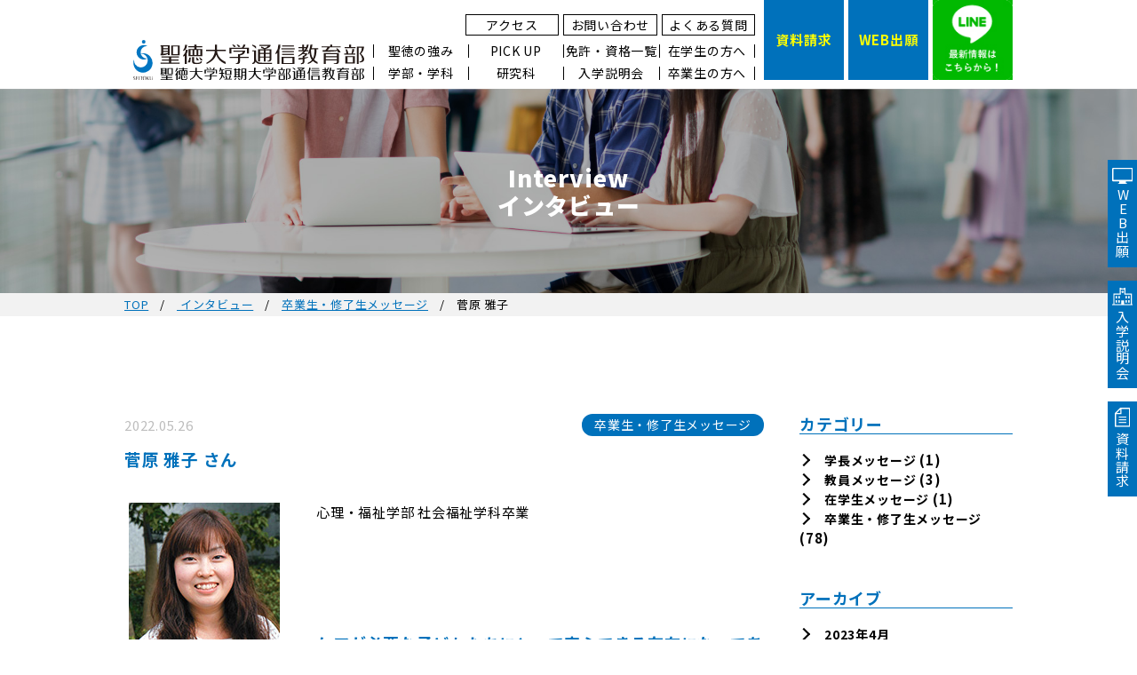

--- FILE ---
content_type: text/html; charset=UTF-8
request_url: https://tk.seitoku-u.ac.jp/interview/graduate/%E8%8F%85%E5%8E%9F-%E9%9B%85%E5%AD%90/
body_size: 11254
content:
<!DOCTYPE html>
<html lang="ja" id="root">
<!-- Google tag (gtag.js) -->
<script async src="https://www.googletagmanager.com/gtag/js?id=G-6WPTHSQ7SH"></script>
<script>
  window.dataLayer = window.dataLayer || [];

  function gtag() {
    dataLayer.push(arguments);
  }
  gtag('js', new Date());

  gtag('config', 'G-6WPTHSQ7SH');
</script>
<!-- Global site tag (gtag.js) - Google Analytics -->
<script async src="https://www.googletagmanager.com/gtag/js?id=UA-12538212-1"></script>
<script>
  window.dataLayer = window.dataLayer || [];

  function gtag() {
    dataLayer.push(arguments);
  }
  gtag('js', new Date());

  gtag('config', 'UA-12538212-1');
</script>
<!-- Google Tag Manager -->
<script>
  (function(w, d, s, l, i) {
    w[l] = w[l] || [];
    w[l].push({
      'gtm.start': new Date().getTime(),
      event: 'gtm.js'
    });
    var f = d.getElementsByTagName(s)[0],
      j = d.createElement(s),
      dl = l != 'dataLayer' ? '&l=' + l : '';
    j.async = true;
    j.src =
      'https://www.googletagmanager.com/gtm.js?id=' + i + dl;
    f.parentNode.insertBefore(j, f);
  })(window, document, 'script', 'dataLayer', 'GTM-NJJR9R8');
</script>
<!-- End Google Tag Manager -->

<head>
  <meta charset="UTF-8">
  <meta name="viewport" content="width=device-width, initial-scale=1">
  <meta name="google-site-verification" content="uI80hnYTMRAaNUnG9FnwLkZl9uaPj5xzM_y7oI-48SM" />
  
<meta name="description" content="">
<meta property="og:title" content="菅原 雅子 ｜ 聖徳大学通信教育部">
<meta property="og:description" content="">
<meta property="og:type" content="article">
<meta property="og:url" content="https://tk.seitoku-u.ac.jp/interview/graduate/%e8%8f%85%e5%8e%9f-%e9%9b%85%e5%ad%90/">
<meta property="og:image" content="https://tk.seitoku-u.ac.jp/cms_tk_seitoku/wp-content/uploads/2022/05/sugawara_2.jpg">
<meta property="og:site_name" content="聖徳大学通信教育部">
<meta name="twitter:card" content="summary_large_image">
<meta name="twitter:domain" content="https://tk.seitoku-u.ac.jp/interview/graduate/%e8%8f%85%e5%8e%9f-%e9%9b%85%e5%ad%90/" />
<meta name="twitter:title" content="菅原 雅子 ｜ 聖徳大学通信教育部" />
<meta name="twitter:description" content="" />
<meta name="twitter:image" content="https://tk.seitoku-u.ac.jp/cms_tk_seitoku/wp-content/uploads/2022/05/sugawara_2.jpg" />
<meta property="og:locale" content="ja_JP">
  <title>菅原 雅子 &#8211; 聖徳大学通信教育部</title>
<meta name='robots' content='max-image-preview:large' />
	<style>img:is([sizes="auto" i], [sizes^="auto," i]) { contain-intrinsic-size: 3000px 1500px }</style>
	<link rel='dns-prefetch' href='//ajax.googleapis.com' />
<link rel='dns-prefetch' href='//www.google.com' />
<script type="text/javascript">
/* <![CDATA[ */
window._wpemojiSettings = {"baseUrl":"https:\/\/s.w.org\/images\/core\/emoji\/16.0.1\/72x72\/","ext":".png","svgUrl":"https:\/\/s.w.org\/images\/core\/emoji\/16.0.1\/svg\/","svgExt":".svg","source":{"concatemoji":"https:\/\/tk.seitoku-u.ac.jp\/cms_tk_seitoku\/wp-includes\/js\/wp-emoji-release.min.js?ver=6.8.3"}};
/*! This file is auto-generated */
!function(s,n){var o,i,e;function c(e){try{var t={supportTests:e,timestamp:(new Date).valueOf()};sessionStorage.setItem(o,JSON.stringify(t))}catch(e){}}function p(e,t,n){e.clearRect(0,0,e.canvas.width,e.canvas.height),e.fillText(t,0,0);var t=new Uint32Array(e.getImageData(0,0,e.canvas.width,e.canvas.height).data),a=(e.clearRect(0,0,e.canvas.width,e.canvas.height),e.fillText(n,0,0),new Uint32Array(e.getImageData(0,0,e.canvas.width,e.canvas.height).data));return t.every(function(e,t){return e===a[t]})}function u(e,t){e.clearRect(0,0,e.canvas.width,e.canvas.height),e.fillText(t,0,0);for(var n=e.getImageData(16,16,1,1),a=0;a<n.data.length;a++)if(0!==n.data[a])return!1;return!0}function f(e,t,n,a){switch(t){case"flag":return n(e,"\ud83c\udff3\ufe0f\u200d\u26a7\ufe0f","\ud83c\udff3\ufe0f\u200b\u26a7\ufe0f")?!1:!n(e,"\ud83c\udde8\ud83c\uddf6","\ud83c\udde8\u200b\ud83c\uddf6")&&!n(e,"\ud83c\udff4\udb40\udc67\udb40\udc62\udb40\udc65\udb40\udc6e\udb40\udc67\udb40\udc7f","\ud83c\udff4\u200b\udb40\udc67\u200b\udb40\udc62\u200b\udb40\udc65\u200b\udb40\udc6e\u200b\udb40\udc67\u200b\udb40\udc7f");case"emoji":return!a(e,"\ud83e\udedf")}return!1}function g(e,t,n,a){var r="undefined"!=typeof WorkerGlobalScope&&self instanceof WorkerGlobalScope?new OffscreenCanvas(300,150):s.createElement("canvas"),o=r.getContext("2d",{willReadFrequently:!0}),i=(o.textBaseline="top",o.font="600 32px Arial",{});return e.forEach(function(e){i[e]=t(o,e,n,a)}),i}function t(e){var t=s.createElement("script");t.src=e,t.defer=!0,s.head.appendChild(t)}"undefined"!=typeof Promise&&(o="wpEmojiSettingsSupports",i=["flag","emoji"],n.supports={everything:!0,everythingExceptFlag:!0},e=new Promise(function(e){s.addEventListener("DOMContentLoaded",e,{once:!0})}),new Promise(function(t){var n=function(){try{var e=JSON.parse(sessionStorage.getItem(o));if("object"==typeof e&&"number"==typeof e.timestamp&&(new Date).valueOf()<e.timestamp+604800&&"object"==typeof e.supportTests)return e.supportTests}catch(e){}return null}();if(!n){if("undefined"!=typeof Worker&&"undefined"!=typeof OffscreenCanvas&&"undefined"!=typeof URL&&URL.createObjectURL&&"undefined"!=typeof Blob)try{var e="postMessage("+g.toString()+"("+[JSON.stringify(i),f.toString(),p.toString(),u.toString()].join(",")+"));",a=new Blob([e],{type:"text/javascript"}),r=new Worker(URL.createObjectURL(a),{name:"wpTestEmojiSupports"});return void(r.onmessage=function(e){c(n=e.data),r.terminate(),t(n)})}catch(e){}c(n=g(i,f,p,u))}t(n)}).then(function(e){for(var t in e)n.supports[t]=e[t],n.supports.everything=n.supports.everything&&n.supports[t],"flag"!==t&&(n.supports.everythingExceptFlag=n.supports.everythingExceptFlag&&n.supports[t]);n.supports.everythingExceptFlag=n.supports.everythingExceptFlag&&!n.supports.flag,n.DOMReady=!1,n.readyCallback=function(){n.DOMReady=!0}}).then(function(){return e}).then(function(){var e;n.supports.everything||(n.readyCallback(),(e=n.source||{}).concatemoji?t(e.concatemoji):e.wpemoji&&e.twemoji&&(t(e.twemoji),t(e.wpemoji)))}))}((window,document),window._wpemojiSettings);
/* ]]> */
</script>
<style id='wp-emoji-styles-inline-css' type='text/css'>

	img.wp-smiley, img.emoji {
		display: inline !important;
		border: none !important;
		box-shadow: none !important;
		height: 1em !important;
		width: 1em !important;
		margin: 0 0.07em !important;
		vertical-align: -0.1em !important;
		background: none !important;
		padding: 0 !important;
	}
</style>
<link rel='stylesheet' id='wp-block-library-css' href='https://tk.seitoku-u.ac.jp/cms_tk_seitoku/wp-includes/css/dist/block-library/style.min.css?ver=6.8.3' type='text/css' media='all' />
<style id='classic-theme-styles-inline-css' type='text/css'>
/*! This file is auto-generated */
.wp-block-button__link{color:#fff;background-color:#32373c;border-radius:9999px;box-shadow:none;text-decoration:none;padding:calc(.667em + 2px) calc(1.333em + 2px);font-size:1.125em}.wp-block-file__button{background:#32373c;color:#fff;text-decoration:none}
</style>
<style id='global-styles-inline-css' type='text/css'>
:root{--wp--preset--aspect-ratio--square: 1;--wp--preset--aspect-ratio--4-3: 4/3;--wp--preset--aspect-ratio--3-4: 3/4;--wp--preset--aspect-ratio--3-2: 3/2;--wp--preset--aspect-ratio--2-3: 2/3;--wp--preset--aspect-ratio--16-9: 16/9;--wp--preset--aspect-ratio--9-16: 9/16;--wp--preset--color--black: #000000;--wp--preset--color--cyan-bluish-gray: #abb8c3;--wp--preset--color--white: #ffffff;--wp--preset--color--pale-pink: #f78da7;--wp--preset--color--vivid-red: #cf2e2e;--wp--preset--color--luminous-vivid-orange: #ff6900;--wp--preset--color--luminous-vivid-amber: #fcb900;--wp--preset--color--light-green-cyan: #7bdcb5;--wp--preset--color--vivid-green-cyan: #00d084;--wp--preset--color--pale-cyan-blue: #8ed1fc;--wp--preset--color--vivid-cyan-blue: #0693e3;--wp--preset--color--vivid-purple: #9b51e0;--wp--preset--gradient--vivid-cyan-blue-to-vivid-purple: linear-gradient(135deg,rgba(6,147,227,1) 0%,rgb(155,81,224) 100%);--wp--preset--gradient--light-green-cyan-to-vivid-green-cyan: linear-gradient(135deg,rgb(122,220,180) 0%,rgb(0,208,130) 100%);--wp--preset--gradient--luminous-vivid-amber-to-luminous-vivid-orange: linear-gradient(135deg,rgba(252,185,0,1) 0%,rgba(255,105,0,1) 100%);--wp--preset--gradient--luminous-vivid-orange-to-vivid-red: linear-gradient(135deg,rgba(255,105,0,1) 0%,rgb(207,46,46) 100%);--wp--preset--gradient--very-light-gray-to-cyan-bluish-gray: linear-gradient(135deg,rgb(238,238,238) 0%,rgb(169,184,195) 100%);--wp--preset--gradient--cool-to-warm-spectrum: linear-gradient(135deg,rgb(74,234,220) 0%,rgb(151,120,209) 20%,rgb(207,42,186) 40%,rgb(238,44,130) 60%,rgb(251,105,98) 80%,rgb(254,248,76) 100%);--wp--preset--gradient--blush-light-purple: linear-gradient(135deg,rgb(255,206,236) 0%,rgb(152,150,240) 100%);--wp--preset--gradient--blush-bordeaux: linear-gradient(135deg,rgb(254,205,165) 0%,rgb(254,45,45) 50%,rgb(107,0,62) 100%);--wp--preset--gradient--luminous-dusk: linear-gradient(135deg,rgb(255,203,112) 0%,rgb(199,81,192) 50%,rgb(65,88,208) 100%);--wp--preset--gradient--pale-ocean: linear-gradient(135deg,rgb(255,245,203) 0%,rgb(182,227,212) 50%,rgb(51,167,181) 100%);--wp--preset--gradient--electric-grass: linear-gradient(135deg,rgb(202,248,128) 0%,rgb(113,206,126) 100%);--wp--preset--gradient--midnight: linear-gradient(135deg,rgb(2,3,129) 0%,rgb(40,116,252) 100%);--wp--preset--font-size--small: 13px;--wp--preset--font-size--medium: 20px;--wp--preset--font-size--large: 36px;--wp--preset--font-size--x-large: 42px;--wp--preset--spacing--20: 0.44rem;--wp--preset--spacing--30: 0.67rem;--wp--preset--spacing--40: 1rem;--wp--preset--spacing--50: 1.5rem;--wp--preset--spacing--60: 2.25rem;--wp--preset--spacing--70: 3.38rem;--wp--preset--spacing--80: 5.06rem;--wp--preset--shadow--natural: 6px 6px 9px rgba(0, 0, 0, 0.2);--wp--preset--shadow--deep: 12px 12px 50px rgba(0, 0, 0, 0.4);--wp--preset--shadow--sharp: 6px 6px 0px rgba(0, 0, 0, 0.2);--wp--preset--shadow--outlined: 6px 6px 0px -3px rgba(255, 255, 255, 1), 6px 6px rgba(0, 0, 0, 1);--wp--preset--shadow--crisp: 6px 6px 0px rgba(0, 0, 0, 1);}:where(.is-layout-flex){gap: 0.5em;}:where(.is-layout-grid){gap: 0.5em;}body .is-layout-flex{display: flex;}.is-layout-flex{flex-wrap: wrap;align-items: center;}.is-layout-flex > :is(*, div){margin: 0;}body .is-layout-grid{display: grid;}.is-layout-grid > :is(*, div){margin: 0;}:where(.wp-block-columns.is-layout-flex){gap: 2em;}:where(.wp-block-columns.is-layout-grid){gap: 2em;}:where(.wp-block-post-template.is-layout-flex){gap: 1.25em;}:where(.wp-block-post-template.is-layout-grid){gap: 1.25em;}.has-black-color{color: var(--wp--preset--color--black) !important;}.has-cyan-bluish-gray-color{color: var(--wp--preset--color--cyan-bluish-gray) !important;}.has-white-color{color: var(--wp--preset--color--white) !important;}.has-pale-pink-color{color: var(--wp--preset--color--pale-pink) !important;}.has-vivid-red-color{color: var(--wp--preset--color--vivid-red) !important;}.has-luminous-vivid-orange-color{color: var(--wp--preset--color--luminous-vivid-orange) !important;}.has-luminous-vivid-amber-color{color: var(--wp--preset--color--luminous-vivid-amber) !important;}.has-light-green-cyan-color{color: var(--wp--preset--color--light-green-cyan) !important;}.has-vivid-green-cyan-color{color: var(--wp--preset--color--vivid-green-cyan) !important;}.has-pale-cyan-blue-color{color: var(--wp--preset--color--pale-cyan-blue) !important;}.has-vivid-cyan-blue-color{color: var(--wp--preset--color--vivid-cyan-blue) !important;}.has-vivid-purple-color{color: var(--wp--preset--color--vivid-purple) !important;}.has-black-background-color{background-color: var(--wp--preset--color--black) !important;}.has-cyan-bluish-gray-background-color{background-color: var(--wp--preset--color--cyan-bluish-gray) !important;}.has-white-background-color{background-color: var(--wp--preset--color--white) !important;}.has-pale-pink-background-color{background-color: var(--wp--preset--color--pale-pink) !important;}.has-vivid-red-background-color{background-color: var(--wp--preset--color--vivid-red) !important;}.has-luminous-vivid-orange-background-color{background-color: var(--wp--preset--color--luminous-vivid-orange) !important;}.has-luminous-vivid-amber-background-color{background-color: var(--wp--preset--color--luminous-vivid-amber) !important;}.has-light-green-cyan-background-color{background-color: var(--wp--preset--color--light-green-cyan) !important;}.has-vivid-green-cyan-background-color{background-color: var(--wp--preset--color--vivid-green-cyan) !important;}.has-pale-cyan-blue-background-color{background-color: var(--wp--preset--color--pale-cyan-blue) !important;}.has-vivid-cyan-blue-background-color{background-color: var(--wp--preset--color--vivid-cyan-blue) !important;}.has-vivid-purple-background-color{background-color: var(--wp--preset--color--vivid-purple) !important;}.has-black-border-color{border-color: var(--wp--preset--color--black) !important;}.has-cyan-bluish-gray-border-color{border-color: var(--wp--preset--color--cyan-bluish-gray) !important;}.has-white-border-color{border-color: var(--wp--preset--color--white) !important;}.has-pale-pink-border-color{border-color: var(--wp--preset--color--pale-pink) !important;}.has-vivid-red-border-color{border-color: var(--wp--preset--color--vivid-red) !important;}.has-luminous-vivid-orange-border-color{border-color: var(--wp--preset--color--luminous-vivid-orange) !important;}.has-luminous-vivid-amber-border-color{border-color: var(--wp--preset--color--luminous-vivid-amber) !important;}.has-light-green-cyan-border-color{border-color: var(--wp--preset--color--light-green-cyan) !important;}.has-vivid-green-cyan-border-color{border-color: var(--wp--preset--color--vivid-green-cyan) !important;}.has-pale-cyan-blue-border-color{border-color: var(--wp--preset--color--pale-cyan-blue) !important;}.has-vivid-cyan-blue-border-color{border-color: var(--wp--preset--color--vivid-cyan-blue) !important;}.has-vivid-purple-border-color{border-color: var(--wp--preset--color--vivid-purple) !important;}.has-vivid-cyan-blue-to-vivid-purple-gradient-background{background: var(--wp--preset--gradient--vivid-cyan-blue-to-vivid-purple) !important;}.has-light-green-cyan-to-vivid-green-cyan-gradient-background{background: var(--wp--preset--gradient--light-green-cyan-to-vivid-green-cyan) !important;}.has-luminous-vivid-amber-to-luminous-vivid-orange-gradient-background{background: var(--wp--preset--gradient--luminous-vivid-amber-to-luminous-vivid-orange) !important;}.has-luminous-vivid-orange-to-vivid-red-gradient-background{background: var(--wp--preset--gradient--luminous-vivid-orange-to-vivid-red) !important;}.has-very-light-gray-to-cyan-bluish-gray-gradient-background{background: var(--wp--preset--gradient--very-light-gray-to-cyan-bluish-gray) !important;}.has-cool-to-warm-spectrum-gradient-background{background: var(--wp--preset--gradient--cool-to-warm-spectrum) !important;}.has-blush-light-purple-gradient-background{background: var(--wp--preset--gradient--blush-light-purple) !important;}.has-blush-bordeaux-gradient-background{background: var(--wp--preset--gradient--blush-bordeaux) !important;}.has-luminous-dusk-gradient-background{background: var(--wp--preset--gradient--luminous-dusk) !important;}.has-pale-ocean-gradient-background{background: var(--wp--preset--gradient--pale-ocean) !important;}.has-electric-grass-gradient-background{background: var(--wp--preset--gradient--electric-grass) !important;}.has-midnight-gradient-background{background: var(--wp--preset--gradient--midnight) !important;}.has-small-font-size{font-size: var(--wp--preset--font-size--small) !important;}.has-medium-font-size{font-size: var(--wp--preset--font-size--medium) !important;}.has-large-font-size{font-size: var(--wp--preset--font-size--large) !important;}.has-x-large-font-size{font-size: var(--wp--preset--font-size--x-large) !important;}
:where(.wp-block-post-template.is-layout-flex){gap: 1.25em;}:where(.wp-block-post-template.is-layout-grid){gap: 1.25em;}
:where(.wp-block-columns.is-layout-flex){gap: 2em;}:where(.wp-block-columns.is-layout-grid){gap: 2em;}
:root :where(.wp-block-pullquote){font-size: 1.5em;line-height: 1.6;}
</style>
<link rel='stylesheet' id='contact-form-7-css' href='https://tk.seitoku-u.ac.jp/cms_tk_seitoku/wp-content/plugins/contact-form-7/includes/css/styles.css?ver=5.6.2' type='text/css' media='all' />
<link rel='stylesheet' id='contact-form-7-confirm-css' href='https://tk.seitoku-u.ac.jp/cms_tk_seitoku/wp-content/plugins/contact-form-7-add-confirm/includes/css/styles.css?ver=5.1' type='text/css' media='all' />
<link rel='stylesheet' id='eighth_custom_css-css' href='https://tk.seitoku-u.ac.jp/cms_tk_seitoku/wp-content/themes/tk_seitoku/css/style.min.css?20251105063251&#038;ver=1.1.0' type='text/css' media='all' />
<link rel='stylesheet' id='eighth_iziModal_css-css' href='https://tk.seitoku-u.ac.jp/cms_tk_seitoku/wp-content/themes/tk_seitoku/css/iziModal.css?ver=6.8.3' type='text/css' media='all' />
<script type="text/javascript" src="https://ajax.googleapis.com/ajax/libs/jquery/1.9.1/jquery.min.js" id="jquery-js"></script>
<script type="text/javascript" src="https://tk.seitoku-u.ac.jp/cms_tk_seitoku/wp-content/themes/tk_seitoku/js/basic.min.js?ver=6.8.3" id="eighth_custom-script-js"></script>
<script type="text/javascript" src="https://tk.seitoku-u.ac.jp/cms_tk_seitoku/wp-content/themes/tk_seitoku/js/slick.min.js?ver=6.8.3" id="eighth_slick-script-js"></script>
<script type="text/javascript" src="https://tk.seitoku-u.ac.jp/cms_tk_seitoku/wp-content/themes/tk_seitoku/js/iziModal.js?ver=6.8.3" id="eighth_iziModal-script-js"></script>
<script type="text/javascript" src="https://tk.seitoku-u.ac.jp/cms_tk_seitoku/wp-content/themes/tk_seitoku/js/jquery.sliderPro.min.js?ver=6.8.3" id="eighth_sliderPro-script-js"></script>
<script type="text/javascript" src="https://tk.seitoku-u.ac.jp/cms_tk_seitoku/wp-content/themes/tk_seitoku/js/jquery-cookies.js?ver=6.8.3" id="eighth_cookies-script-js"></script>
<!-- Google Tag Manager -->
<link rel="icon" href="https://tk.seitoku-u.ac.jp/cms_tk_seitoku/wp-content/uploads/2022/06/favicon.ico" sizes="32x32" />
<link rel="icon" href="https://tk.seitoku-u.ac.jp/cms_tk_seitoku/wp-content/uploads/2022/06/favicon.ico" sizes="192x192" />
<link rel="apple-touch-icon" href="https://tk.seitoku-u.ac.jp/cms_tk_seitoku/wp-content/uploads/2022/06/favicon.ico" />
<meta name="msapplication-TileImage" content="https://tk.seitoku-u.ac.jp/cms_tk_seitoku/wp-content/uploads/2022/06/favicon.ico" />
</head>

<body class="wp-singular interview-template-default single single-interview postid-289 wp-theme-tk_seitoku">
  <!-- Google Tag Manager (noscript) -->
  <noscript><iframe src="https://www.googletagmanager.com/ns.html?id=GTM-NJJR9R8" height="0" width="0" style="display:none;visibility:hidden"></iframe></noscript>
  <!-- End Google Tag Manager (noscript) -->
  <!-- Google Tag Manager (noscript) -->
  <div id="wrapper">
	  
<style>
	.grecaptcha-badge{
		display:none;
	}
</style><div id="header-wrapper">
	<div id="header">
		<div id="header-fixed">
			<header role="banner" class="l-header">
				<div id="header-nav" class="nav01">
					<div class="sp-logo">
						<h1 class="logo">
							<a href="https://tk.seitoku-u.ac.jp/" rel="home"><img src="https://tk.seitoku-u.ac.jp/cms_tk_seitoku/wp-content/themes/tk_seitoku/images/common/logo.svg" alt="聖徳大学通信教育部" /></a>
						</h1>
					</div>
					<div class="flex">
						<div class="box01">
							<h1 class="logo">
								<a href="https://tk.seitoku-u.ac.jp/" rel="home"><img src="https://tk.seitoku-u.ac.jp/cms_tk_seitoku/wp-content/themes/tk_seitoku/images/common/logo.svg" alt="聖徳大学通信教育部" /></a>
							</h1>
						</div>
						<div class="box02">
							<ul class="flex01">
								<li>
									<a href="https://www.seitoku-u.ac.jp/access/" target="_blank" rel="noopener">アクセス</a>
								</li>
								<li>
									<a href="https://tk.seitoku-u.ac.jp/contact/mailform/">お問い合わせ</a>
								</li>
								<li>
									<a href="https://tk.seitoku-u.ac.jp/faq/">よくある質問</a>
								</li>
							</ul>

							<ul class="flex02">
								<li class="dropdown-wrapper">
									<a>
										聖徳の強み
									</a>
									<div class="dropdown">
										<ul>
											<li>
												<a href="https://tk.seitoku-u.ac.jp/feature/">聖徳だからできる！安心の学び</a>
											</li>
											<li>
												<a href="https://tk.seitoku-u.ac.jp/support/">社会人にやさしい！充実の学習サポート</a>
											</li>
											<li>
												<a href="https://tk.seitoku-u.ac.jp/learning/">先輩が秘訣を伝授！卒業までの学び方</a>
											</li>
											<li>
												<a href="https://tk.seitoku-u.ac.jp/schooling/">実践力が身につく！聖徳のスクーリング</a>
											</li>
											<li>
												<a href="https://tk.seitoku-u.ac.jp/achievement/">免許・資格に強い！聖徳の実績</a>
											</li>
											<li>
												<a href="https://tk.seitoku-u.ac.jp/interview/">先輩・教員からのメッセージ</a>
											</li>
										</ul>
									</div>
								</li>
								<li class="dropdown-wrapper">
									<a>PICK UP</a>
									<div class="dropdown">
										<ul>
											<li><a href="https://tk.seitoku-u.ac.jp/tk/youho/index.php">幼保特例制度学習で保育教諭をめざす！</a></li>
											<!-- <li><a href="https://tk.seitoku-u.ac.jp/tk/chois/">1科目から学べる！科目等履修 Choi-S</a></li> -->
											<li><a href="https://tk.seitoku-u.ac.jp/tk/shitei_scholarship/">入学金が免除！指定施設推薦奨学制度</a></li>
											<li><a href="https://tk.seitoku-u.ac.jp/tk/jissyu_menjo/">福祉職のための実務経験による実習免除</a></li>
											<li><a href="https://tk.seitoku-u.ac.jp/tk/simulator/">早わかり！学費シミュレーター</a></li>
											<li><a href="https://seitoku.libra.jpn.com/#/home?vtype=shelf&ctype=all&sort=setting&page=1&tags=2&order=desc" target="_blank">デジタルパンフレット:各種パンフレット</a></li>
											<li><a href="https://tk.seitoku-u.ac.jp/monthly/">デジタルパンフレット:SEITOKU MONTHLY通信</a></li>
										</ul>
									</div>
								</li>
								<li class="dropdown-wrapper">
									<a>免許・資格一覧</a>
									<div class="dropdown">
										<ul>
											<li><a href="https://tk.seitoku-u.ac.jp/licence/">取得できる免許・資格</a></li>
											<li><a href="https://tk.seitoku-u.ac.jp/tk/lp/k_shinrishi/">公認心理師</a></li>
											<li><a href="https://tk.seitoku-u.ac.jp/tk/lp/socialworker/">社会福祉士・精神保健福祉士</a></li>
											<li><a href="https://tk.seitoku-u.ac.jp/tk/lp/childcare/">幼稚園教諭・保育士</a></li>
											<li><a href="https://tk.seitoku-u.ac.jp/tk/lp/schoolteacher/">小学校教諭</a></li>
											<li><a href="https://tk.seitoku-u.ac.jp/tk/lp/schoolnurse/">養護教諭</a></li>
											<li><a href="https://tk.seitoku-u.ac.jp/tk/lp/licence/">中学校・高等学校教諭</a></li>
											<li><a href="https://tk.seitoku-u.ac.jp/tk/lp/librarian/">図書館司書</a></li>
											<li><a href="https://tk.seitoku-u.ac.jp/tk/lp/psychology/">心理系資格</a></li>
										</ul>
									</div>
								</li>
								<li>
									<a href="https://tk-univ-seitoku.jp/" target="_blank" rel="noopener">在学生の方へ</a>
								</li>
								<li>
									<a href="https://tk.seitoku-u.ac.jp/course/">学部・学科</a>
								</li>
								<li>
									<a href="https://tk.seitoku-u.ac.jp/grad/">研究科</a>
								</li>
								<li>
									<a href="https://tk.seitoku-u.ac.jp/event/">入学説明会</a>
								</li>
								<li>
									<a href="https://tk-univ-seitoku.jp/tk_grad/" target="_blank" rel="noopener">卒業生の方へ</a>
								</li>
							</ul>
						</div>
						<div class="box03">
							<a href="https://tk.seitoku-u.ac.jp/contact/">
								<p>資料請求</p>
							</a>
						</div>
						<div class="box03">
							<!-- <a href="https://tk.seitoku-u.ac.jp/#qualification">
								<p style="font-size: 0.9em;">デジタル<br>パンフレット</p>
							</a> -->
							<a href="https://entry-seitoku-u.study.jp/" target="_blank" rel="noopener">
								<p>WEB出願</p>
							</a>
						</div>
						<div class="box03 --line">
							<a href="https://lin.ee/JYgI9nj" target="_blank" rel="noopener">
								<img src="https://tk.seitoku-u.ac.jp/cms_tk_seitoku/wp-content/themes/tk_seitoku/images/line_icon.png?v=20220922" alt="最新情報はこちらから！">
							</a>
						</div>
					</div>
					<div class="el_line">
						<a href="https://lin.ee/JYgI9nj" target="_blank" rel="noopener">
							<img src="https://tk.seitoku-u.ac.jp/cms_tk_seitoku/wp-content/themes/tk_seitoku/images/line_icon.png?v=20220922" alt="最新情報はこちらから！">
						</a>
					</div>
					<div class="el_humburger">
						<span class="top"></span>
						<span class="middle"></span>
						<span class="bottom"></span>
					</div>
				</div>
			</header>
		</div>
	</div>
</div>
<div id="page-title-wrapper">
	<div id="page-title">
		<section>
			<div class="image"></div>
			<h1 class="title"><span class="en">Interview</span><br>インタビュー</h1>
		</section>
	</div>
</div>

<div id="header-breadcrumb-wrapper"><div id="header-breadcrumb" class="interview type-interview status-publish hentry"><ol itemscope="" itemtype="http://schema.org/BreadcrumbList"><li itemprop="itemListElement" itemscope="" itemtype="http://schema.org/ListItem"><a href="http://localhost/tk.seitoku-u.ac.jp/cms_tk_seitoku" itemprop="item"><span itemprop="name">TOP</span></a><meta itemprop="position" content="1"></li><li><a href="https://tk.seitoku-u.ac.jp/interview">  インタビュー</a></li><li><a href="https://tk.seitoku-u.ac.jp/interview/graduate/" rel="tag">卒業生・修了生メッセージ</a></li><li>菅原 雅子</li></ol></div><!-- #header-breadcrumb --></div>

<div class="main-wrapper">
	<div class="main-side">
		<div class="main-block">
			<main>

				<div id="contents-wrapper"><div id="contents" class="post-289 interview type-interview status-publish has-post-thumbnail hentry interview_category-graduate"><div id="contents-interview-wrapper"><div id="contents-interview" class="post-289 interview type-interview status-publish has-post-thumbnail hentry interview_category-graduate"><article id="post-289" class="wysiwyg post-289 interview type-interview status-publish has-post-thumbnail hentry interview_category-graduate" role="main">
			<div class="entry-header">
			<header>
				<div class="metacate">
					<p class="meta">
						<time datetime="2022-05-26">
							2022.05.26</time>
						<span></span>
					</p>
					<div class="category" style="background-color: ;">
														<p class="cate">卒業生・修了生メッセージ</p>											</div>
				</div>

				<h3 class="title">
					菅原 雅子 さん				</h3>

			</header>
			<div class="interview-content">
				
				<div class="interview-flex">
					<p class="text02 nopc">
						心理・福祉学部 社会福祉学科卒業					</p>
										<div class="img-box">
						<!-- 画像 -->
													<img src="https://tk.seitoku-u.ac.jp/cms_tk_seitoku/wp-content/uploads/2022/05/sugawara-1.jpg" alt="" />
												<!-- 画像 -->
					</div>

					<div class="text-box">
													<p class="text02 nosp">
								心理・福祉学部 社会福祉学科卒業							</p>
																						<div class="lead">
									<h4><span>ケアが必要な子どもたちにとって安心できる存在になってあげたいと<br />
看護師から養護教諭を目指しています。</span></h4>
								</div>
																		</div>
				</div>
				<div class="comment">
																									<p class="text">子どもの頃、体が弱かった私にとって保健室の先生は大きな存在でした。養護教諭に憧れたものの、まずは医療現場で実践を積もうと看護師になり、出産・子育てを経た今、再び夢に向かって聖徳に入学しました。看護師とは違い、養護教諭は教育する役目を担うので、医療の面でも異なる視点から改めて学ぶことが多く、グループ討議ではメンバーそれぞれの仕事経験に基づいた意見が聞けて、毎回新しい発見があり刺激的です。また現在、巡回看護師として小中学生と接しているのですが、小学生でも深刻な悩みを抱えていることを知り、精神保健福祉士の資格取得も目指すことにしました。かつての私自身がそうだったように、子どもたちに心身共に安心できる場所をつくってあげられるよう頑張りたいです。</p>
															</div>

			</div>
		</div>
		<footer>
					<div class="back-button-wrapper">
				<a href="https://tk.seitoku-u.ac.jp/category/uncategorized/" class="back-button">新着情報一覧へ戻る</a>
			</div>
			</footer>
</article></div><!-- #contents-interview --></div><!-- #contents-interview-wrapper --></div><!-- #contents --></div><!-- #contents-wrapper -->
				<div class="single-pagination">
					<p class="single-back">« <a href="https://tk.seitoku-u.ac.jp/interview/graduate/%e5%a4%a7%e5%b3%b6-%e4%bb%81/" rel="prev">前の記事へ</a></p>
					<div class="single-list-back">
						<div class="button-wrapper">
							<a href="https://tk.seitoku-u.ac.jp/interview" class="">
								<span>一覧に戻る</span>
							</a>
						</div>
					</div>
					<p class="single-next"><a href="https://tk.seitoku-u.ac.jp/interview/graduate/%e5%af%ba%e6%9c%ac-%e4%b9%85%e5%ad%90/" rel="next">次の記事へ</a> »</p>
				</div>
			</main>
		</div>

		<div class="side">
			<div id="sidebar-wrapper"><div id="sidebar" class="post-289 interview type-interview status-publish has-post-thumbnail hentry interview_category-graduate"><h3>カテゴリー</h3>
<div class="category_name">

	<ul>
			<li class="cat-item cat-item-10"><a href="https://tk.seitoku-u.ac.jp/interview/message/">学長メッセージ</a> (1)
</li>
	<li class="cat-item cat-item-6"><a href="https://tk.seitoku-u.ac.jp/interview/teacher/">教員メッセージ</a> (3)
</li>
	<li class="cat-item cat-item-7"><a href="https://tk.seitoku-u.ac.jp/interview/undergraduate/">在学生メッセージ</a> (1)
</li>
	<li class="cat-item cat-item-26"><a href="https://tk.seitoku-u.ac.jp/interview/graduate/">卒業生・修了生メッセージ</a> (78)
</li>
	</ul>

</div>
<h3>アーカイブ</h3>
<div class="category_name">
	<ul>
			<li><a href='https://tk.seitoku-u.ac.jp/interview/2023/04/'>2023年4月</a></li>
	<li><a href='https://tk.seitoku-u.ac.jp/interview/2022/06/'>2022年6月</a></li>
	<li><a href='https://tk.seitoku-u.ac.jp/interview/2022/05/'>2022年5月</a></li>
	</ul>
</div>

</div><!-- #sidebar --></div><!-- #sidebar-wrapper -->		</div>

	</div>
</div>

<div id="footer-wrapper"><div id="footer" class="post-289 interview type-interview status-publish has-post-thumbnail hentry interview_category-graduate"><footer>
		<div id="right-navi">
		<div class="md-flex">
			<div class="box">
				<!-- <a href="https://tk.seitoku-u.ac.jp/#qualification"> -->
				<a href="https://entry-seitoku-u.study.jp/" target="_blank" rel="noopener">
					<p class="icon">
						<!-- <img src="https://tk.seitoku-u.ac.jp/cms_tk_seitoku/wp-content/themes/tk_seitoku/images/common/right-05.svg" alt=""> -->
						<img src="https://tk.seitoku-u.ac.jp/cms_tk_seitoku/wp-content/themes/tk_seitoku/images/common/right-01.svg" alt="">
					</p>
					<!-- <p class="text">デジタルパンフレット</p> -->
					<p class="text">WEB出願</p>
				</a>
			</div>
			<div class="box">
				<a href="https://tk.seitoku-u.ac.jp/event/">
					<p class="icon">
						<img src="https://tk.seitoku-u.ac.jp/cms_tk_seitoku/wp-content/themes/tk_seitoku/images/common/right-02.svg" alt="">
					</p>
					<p class="text">入学説明会</p>
				</a>
			</div>
			<div class="box">
				<a href="https://tk.seitoku-u.ac.jp/contact/">
					<p class="icon">
						<img src="https://tk.seitoku-u.ac.jp/cms_tk_seitoku/wp-content/themes/tk_seitoku/images/common/right-03.svg" alt="">
					</p>
					<p class="text">資料請求</p>
				</a>
			</div>
		</div>
	</div>

	<div class="footer-01-wrapper">
		<div class="footer-01">
			<div class="flex">
				<div class="box">
					<p class="category">大学院・大学・短期大学</p>
					<ul>
						<li>
							<a href="https://graduate.seitoku.ac.jp/" target="_blank" rel="noopener">聖徳大学大学院</a>
						</li>
						<li>
							<a href="https://www.seitoku-u.ac.jp/" target="_blank" rel="noopener">聖徳大学</a>
						</li>
						<li>
							<a href="https://www.seitoku-u.ac.jp/" target="_blank" rel="noopener">聖徳大学短期大学部</a>
						</li>
					</ul>
					<p class="category">大学院・大学・短期大学(通信教育)</p>
					<ul>
						<li>
							<a href="https://tk.seitoku-u.ac.jp/">聖徳大学通信教育部</a>
						</li>
					</ul>
					<p class="category">専門学校</p>
					<ul>
						<li>
							<a href="https://mita.seitoku.ac.jp/" target="_blank" rel="noopener">聖徳大学幼児教育専門学校</a>
						</li>
					</ul>
				</div>
				<div class="box">
					<p class="category">中学校・高等学校</p>
					<ul>
						<li>
							<a href="https://www.veritas.ed.jp/" target="_blank" rel="noopener">光英VERITAS中学校</a>
						</li>
						<li>
							<a href="https://www.veritas.ed.jp/" target="_blank" rel="noopener">光英VERITAS高等学校</a>
						</li>
						<li>
							<a href="https://www.torideseitoku.ed.jp/>" target="_blank" rel="noopener">聖徳大学附属取手聖徳女子中学校</a>
						</li>
						<li>
							<a href="https://www.torideseitoku.ed.jp/" target="_blank" rel="noopener">聖徳大学附属取手聖徳女子高等学校</a>
						</li>
					</ul>
					<p class="category">小学校</p>
					<ul>
						<li>
							<a href="https://seitoku-primary.ed.jp/" target="_blank" rel="noopener">聖徳大学附属小学校</a>
						</li>
					</ul>
				</div>
				<div class="box">
					<p class="category">幼稚園</p>
					<ul>
						<li>
							<a href="https://kindergarten.seitoku.ac.jp/" target="_blank" rel="noopener">聖徳大学附属幼稚園</a>
						</li>
						<li>
							<a href="https://kindergarten.seitoku.ac.jp/fuzoku2/" target="_blank" rel="noopener">聖徳大学附属第二幼稚園</a>
						</li>
						<li>
							<a href="https://kindergarten.seitoku.ac.jp/narita/" target="_blank" rel="noopener">聖徳大学附属成田幼稚園</a>
						</li>
						<li>
							<a href="https://kindergarten.seitoku.ac.jp/urayasu/" target="_blank" rel="noopener">聖徳大学附属浦安幼稚園</a>
						</li>
						<li>
							<a href="https://www.seitoku.jp/mita_yo/" target="_blank" rel="noopener">聖徳大学三田幼稚園</a>
						</li>
						<li>
							<a href="https://www.seitoku.jp/hachi_yo/>" target="_blank" rel="noopener">聖徳大学八王子幼稚園</a>
						</li>
						<li>
							<a href="https://www.seitoku.jp/tama_yo/" target="_blank" rel="noopener">聖徳大学多摩幼稚園</a>
						</li>
					</ul>
				</div>
				<div class="box">
					<p class="category">生涯学習・公開講座</p>
					<ul>
						<li>
							<a href="https://www.seitoku.jp/soa/" target="_blank" rel="noopener">生涯学習課</a>
						</li>
						<li>
							<a href="https://www.seitoku.jp/soa/" target="_blank" rel="noopener">公開講座 聖徳大学オープン・ アカデミー(SOA)</a>
						</li>
						<li>
							<a href="https://www.seitoku.jp/soa/koushin/" target="_blank" rel="noopener">教員免許更新講習</a>
						</li>
						<li>
							<a href="https://www.seitoku.jp/soa/licence/" target="_blank" rel="noopener">免許法認定公開講座</a>
						</li>
						<li>
							<a href="https://www.seitoku.jp/soa/shisyo/" target="_blank" rel="noopener">司書・司書補講習</a>
						</li>
						<li>
							<a href="https://www.seitoku.jp/soa/kakidai/" target="_blank" rel="noopener">夏期保育大学</a>
						</li>
						<li>
							<a href="https://www.seitoku.jp/soa/eiyou/" target="_blank" rel="noopener">管理栄養士試験対策</a>
						</li>
						<li>
							<a href="https://www.seitoku.jp/soa/kaigo/" target="_blank" rel="noopener">介護技術講習会</a>
						</li>
					</ul>
				</div>
				<div class="box">
					<p class="category">後援会</p>
					<ul>
						<li><a href="https://www2.hp-ez.com/hp/seitokukouennkai/page1" target="_blank" rel="noopener">聖徳大学後援会</a></li>
					</ul>
					<p class="category">同窓会</p>
					<ul>
						<li><a href="http://seitoku-kouwakai.com/" target="_blank" rel="noopener">聖徳大学香和会</a></li>
					</ul>
					<p class="category">出版会</p>
					<ul>
						<li><a href="http://www.seitoku.jp/daigaku/shuppannkai/index.html" target="_blank" rel="noopener">聖徳大学出版会</a></li>
					</ul>
					<p class="category"><a href="https://www.seitoku-u.ac.jp/gakuen/document-access/" target="_blank" rel="noopener">資料請求と交通アクセス</a></p>
				</div>
			</div>
		</div>
	</div>

	<div class="footer-02-wrapper">
		<div class="footer-02">
			<div class="flex">
				<div class="left-box">
					<p class="logo">
						<a href="https://tk.seitoku-u.ac.jp/">
							<img src="https://tk.seitoku-u.ac.jp/cms_tk_seitoku/wp-content/themes/tk_seitoku/images/common/logo.svg" alt="聖徳大学通信教育部 聖徳大学短期大学部通信教育部">
						</a>
					</p>
					<p class="address">〒271-8555 千葉県松戸市岩瀬550 聖徳大学5号館2階</p>
					<p class="tel">TEL：<a href="tel:047-365-1200">047-365-1200</a></p>
					<p class="copyright">Copyright © 学校法人 東京聖徳学園. All rights reserved.</p>
				</div>
				<div class="right-box">
					<ul>
						<li>
							<a href="https://www.seitoku-u.ac.jp/gakuen/wa0801/origin/" target="_blank" rel="noopener">教育方針3つの柱</a>
						</li>
						<li>
							<a href="https://www.seitoku-u.ac.jp/gakuen/koji-exp/" target="_blank" rel="noopener">個人情報・著作権について</a>
						</li>
					</ul>
					<ul>
						<li>
							<a href="https://www.seitoku-u.ac.jp/access/" target="_blank" rel="noopener">アクセス</a>
						</li>
						<li>
							<a href="https://tk.seitoku-u.ac.jp/contact/mailform/">お問い合わせ</a>
						</li>
						<li class="border-none">
							<a href="https://tk.seitoku-u.ac.jp/contact/">資料請求</a>
						</li>
					</ul>
					<p class="copyright">Copyright © <a href="https://www.seitoku-u.ac.jp/gakuen/" target="_blank" rel="noopener">学校法人 東京聖徳学園</a>. All rights reserved.</p>
				</div>
			</div>
			<div class="sns-box">
				<a href="https://lin.ee/JYgI9nj" target="_blank" rel="noopener">
					<img src="https://tk.seitoku-u.ac.jp/cms_tk_seitoku/wp-content/themes/tk_seitoku/images/line_icon.png?v=20220922" alt="最新情報はこちらから！">
				</a>
			</div>
		</div>
	</div>
</footer>
</div><!-- #footer --></div><!-- #footer-wrapper -->	</div><script type="speculationrules">
{"prefetch":[{"source":"document","where":{"and":[{"href_matches":"\/*"},{"not":{"href_matches":["\/cms_tk_seitoku\/wp-*.php","\/cms_tk_seitoku\/wp-admin\/*","\/cms_tk_seitoku\/wp-content\/uploads\/*","\/cms_tk_seitoku\/wp-content\/*","\/cms_tk_seitoku\/wp-content\/plugins\/*","\/cms_tk_seitoku\/wp-content\/themes\/tk_seitoku\/*","\/*\\?(.+)"]}},{"not":{"selector_matches":"a[rel~=\"nofollow\"]"}},{"not":{"selector_matches":".no-prefetch, .no-prefetch a"}}]},"eagerness":"conservative"}]}
</script>
<script type="text/javascript" src="https://tk.seitoku-u.ac.jp/cms_tk_seitoku/wp-includes/js/dist/vendor/wp-polyfill.min.js?ver=3.15.0" id="wp-polyfill-js"></script>
<script type="text/javascript" id="contact-form-7-js-extra">
/* <![CDATA[ */
var wpcf7 = {"api":{"root":"https:\/\/tk.seitoku-u.ac.jp\/wp-json\/","namespace":"contact-form-7\/v1"}};
/* ]]> */
</script>
<script type="text/javascript" src="https://tk.seitoku-u.ac.jp/cms_tk_seitoku/wp-content/plugins/contact-form-7/includes/js/index.js?ver=5.6.2" id="contact-form-7-js"></script>
<script type="text/javascript" src="https://tk.seitoku-u.ac.jp/cms_tk_seitoku/wp-includes/js/jquery/jquery.form.min.js?ver=4.3.0" id="jquery-form-js"></script>
<script type="text/javascript" src="https://tk.seitoku-u.ac.jp/cms_tk_seitoku/wp-content/plugins/contact-form-7-add-confirm/includes/js/scripts.js?ver=5.1" id="contact-form-7-confirm-js"></script>
<script type="text/javascript" src="https://www.google.com/recaptcha/api.js?render=6LcwCnsqAAAAADszU5eya-whoX1r1jChEUF_fz6L&amp;ver=3.0" id="google-recaptcha-js"></script>
<script type="text/javascript" id="wpcf7-recaptcha-js-extra">
/* <![CDATA[ */
var wpcf7_recaptcha = {"sitekey":"6LcwCnsqAAAAADszU5eya-whoX1r1jChEUF_fz6L","actions":{"homepage":"homepage","contactform":"contactform"}};
/* ]]> */
</script>
<script type="text/javascript" src="https://tk.seitoku-u.ac.jp/cms_tk_seitoku/wp-content/plugins/contact-form-7/modules/recaptcha/index.js?ver=5.6.2" id="wpcf7-recaptcha-js"></script>
</body>
</html>

--- FILE ---
content_type: text/html; charset=utf-8
request_url: https://www.google.com/recaptcha/api2/anchor?ar=1&k=6LcwCnsqAAAAADszU5eya-whoX1r1jChEUF_fz6L&co=aHR0cHM6Ly90ay5zZWl0b2t1LXUuYWMuanA6NDQz&hl=en&v=cLm1zuaUXPLFw7nzKiQTH1dX&size=invisible&anchor-ms=20000&execute-ms=15000&cb=b1rxeyurdhpv
body_size: 45037
content:
<!DOCTYPE HTML><html dir="ltr" lang="en"><head><meta http-equiv="Content-Type" content="text/html; charset=UTF-8">
<meta http-equiv="X-UA-Compatible" content="IE=edge">
<title>reCAPTCHA</title>
<style type="text/css">
/* cyrillic-ext */
@font-face {
  font-family: 'Roboto';
  font-style: normal;
  font-weight: 400;
  src: url(//fonts.gstatic.com/s/roboto/v18/KFOmCnqEu92Fr1Mu72xKKTU1Kvnz.woff2) format('woff2');
  unicode-range: U+0460-052F, U+1C80-1C8A, U+20B4, U+2DE0-2DFF, U+A640-A69F, U+FE2E-FE2F;
}
/* cyrillic */
@font-face {
  font-family: 'Roboto';
  font-style: normal;
  font-weight: 400;
  src: url(//fonts.gstatic.com/s/roboto/v18/KFOmCnqEu92Fr1Mu5mxKKTU1Kvnz.woff2) format('woff2');
  unicode-range: U+0301, U+0400-045F, U+0490-0491, U+04B0-04B1, U+2116;
}
/* greek-ext */
@font-face {
  font-family: 'Roboto';
  font-style: normal;
  font-weight: 400;
  src: url(//fonts.gstatic.com/s/roboto/v18/KFOmCnqEu92Fr1Mu7mxKKTU1Kvnz.woff2) format('woff2');
  unicode-range: U+1F00-1FFF;
}
/* greek */
@font-face {
  font-family: 'Roboto';
  font-style: normal;
  font-weight: 400;
  src: url(//fonts.gstatic.com/s/roboto/v18/KFOmCnqEu92Fr1Mu4WxKKTU1Kvnz.woff2) format('woff2');
  unicode-range: U+0370-0377, U+037A-037F, U+0384-038A, U+038C, U+038E-03A1, U+03A3-03FF;
}
/* vietnamese */
@font-face {
  font-family: 'Roboto';
  font-style: normal;
  font-weight: 400;
  src: url(//fonts.gstatic.com/s/roboto/v18/KFOmCnqEu92Fr1Mu7WxKKTU1Kvnz.woff2) format('woff2');
  unicode-range: U+0102-0103, U+0110-0111, U+0128-0129, U+0168-0169, U+01A0-01A1, U+01AF-01B0, U+0300-0301, U+0303-0304, U+0308-0309, U+0323, U+0329, U+1EA0-1EF9, U+20AB;
}
/* latin-ext */
@font-face {
  font-family: 'Roboto';
  font-style: normal;
  font-weight: 400;
  src: url(//fonts.gstatic.com/s/roboto/v18/KFOmCnqEu92Fr1Mu7GxKKTU1Kvnz.woff2) format('woff2');
  unicode-range: U+0100-02BA, U+02BD-02C5, U+02C7-02CC, U+02CE-02D7, U+02DD-02FF, U+0304, U+0308, U+0329, U+1D00-1DBF, U+1E00-1E9F, U+1EF2-1EFF, U+2020, U+20A0-20AB, U+20AD-20C0, U+2113, U+2C60-2C7F, U+A720-A7FF;
}
/* latin */
@font-face {
  font-family: 'Roboto';
  font-style: normal;
  font-weight: 400;
  src: url(//fonts.gstatic.com/s/roboto/v18/KFOmCnqEu92Fr1Mu4mxKKTU1Kg.woff2) format('woff2');
  unicode-range: U+0000-00FF, U+0131, U+0152-0153, U+02BB-02BC, U+02C6, U+02DA, U+02DC, U+0304, U+0308, U+0329, U+2000-206F, U+20AC, U+2122, U+2191, U+2193, U+2212, U+2215, U+FEFF, U+FFFD;
}
/* cyrillic-ext */
@font-face {
  font-family: 'Roboto';
  font-style: normal;
  font-weight: 500;
  src: url(//fonts.gstatic.com/s/roboto/v18/KFOlCnqEu92Fr1MmEU9fCRc4AMP6lbBP.woff2) format('woff2');
  unicode-range: U+0460-052F, U+1C80-1C8A, U+20B4, U+2DE0-2DFF, U+A640-A69F, U+FE2E-FE2F;
}
/* cyrillic */
@font-face {
  font-family: 'Roboto';
  font-style: normal;
  font-weight: 500;
  src: url(//fonts.gstatic.com/s/roboto/v18/KFOlCnqEu92Fr1MmEU9fABc4AMP6lbBP.woff2) format('woff2');
  unicode-range: U+0301, U+0400-045F, U+0490-0491, U+04B0-04B1, U+2116;
}
/* greek-ext */
@font-face {
  font-family: 'Roboto';
  font-style: normal;
  font-weight: 500;
  src: url(//fonts.gstatic.com/s/roboto/v18/KFOlCnqEu92Fr1MmEU9fCBc4AMP6lbBP.woff2) format('woff2');
  unicode-range: U+1F00-1FFF;
}
/* greek */
@font-face {
  font-family: 'Roboto';
  font-style: normal;
  font-weight: 500;
  src: url(//fonts.gstatic.com/s/roboto/v18/KFOlCnqEu92Fr1MmEU9fBxc4AMP6lbBP.woff2) format('woff2');
  unicode-range: U+0370-0377, U+037A-037F, U+0384-038A, U+038C, U+038E-03A1, U+03A3-03FF;
}
/* vietnamese */
@font-face {
  font-family: 'Roboto';
  font-style: normal;
  font-weight: 500;
  src: url(//fonts.gstatic.com/s/roboto/v18/KFOlCnqEu92Fr1MmEU9fCxc4AMP6lbBP.woff2) format('woff2');
  unicode-range: U+0102-0103, U+0110-0111, U+0128-0129, U+0168-0169, U+01A0-01A1, U+01AF-01B0, U+0300-0301, U+0303-0304, U+0308-0309, U+0323, U+0329, U+1EA0-1EF9, U+20AB;
}
/* latin-ext */
@font-face {
  font-family: 'Roboto';
  font-style: normal;
  font-weight: 500;
  src: url(//fonts.gstatic.com/s/roboto/v18/KFOlCnqEu92Fr1MmEU9fChc4AMP6lbBP.woff2) format('woff2');
  unicode-range: U+0100-02BA, U+02BD-02C5, U+02C7-02CC, U+02CE-02D7, U+02DD-02FF, U+0304, U+0308, U+0329, U+1D00-1DBF, U+1E00-1E9F, U+1EF2-1EFF, U+2020, U+20A0-20AB, U+20AD-20C0, U+2113, U+2C60-2C7F, U+A720-A7FF;
}
/* latin */
@font-face {
  font-family: 'Roboto';
  font-style: normal;
  font-weight: 500;
  src: url(//fonts.gstatic.com/s/roboto/v18/KFOlCnqEu92Fr1MmEU9fBBc4AMP6lQ.woff2) format('woff2');
  unicode-range: U+0000-00FF, U+0131, U+0152-0153, U+02BB-02BC, U+02C6, U+02DA, U+02DC, U+0304, U+0308, U+0329, U+2000-206F, U+20AC, U+2122, U+2191, U+2193, U+2212, U+2215, U+FEFF, U+FFFD;
}
/* cyrillic-ext */
@font-face {
  font-family: 'Roboto';
  font-style: normal;
  font-weight: 900;
  src: url(//fonts.gstatic.com/s/roboto/v18/KFOlCnqEu92Fr1MmYUtfCRc4AMP6lbBP.woff2) format('woff2');
  unicode-range: U+0460-052F, U+1C80-1C8A, U+20B4, U+2DE0-2DFF, U+A640-A69F, U+FE2E-FE2F;
}
/* cyrillic */
@font-face {
  font-family: 'Roboto';
  font-style: normal;
  font-weight: 900;
  src: url(//fonts.gstatic.com/s/roboto/v18/KFOlCnqEu92Fr1MmYUtfABc4AMP6lbBP.woff2) format('woff2');
  unicode-range: U+0301, U+0400-045F, U+0490-0491, U+04B0-04B1, U+2116;
}
/* greek-ext */
@font-face {
  font-family: 'Roboto';
  font-style: normal;
  font-weight: 900;
  src: url(//fonts.gstatic.com/s/roboto/v18/KFOlCnqEu92Fr1MmYUtfCBc4AMP6lbBP.woff2) format('woff2');
  unicode-range: U+1F00-1FFF;
}
/* greek */
@font-face {
  font-family: 'Roboto';
  font-style: normal;
  font-weight: 900;
  src: url(//fonts.gstatic.com/s/roboto/v18/KFOlCnqEu92Fr1MmYUtfBxc4AMP6lbBP.woff2) format('woff2');
  unicode-range: U+0370-0377, U+037A-037F, U+0384-038A, U+038C, U+038E-03A1, U+03A3-03FF;
}
/* vietnamese */
@font-face {
  font-family: 'Roboto';
  font-style: normal;
  font-weight: 900;
  src: url(//fonts.gstatic.com/s/roboto/v18/KFOlCnqEu92Fr1MmYUtfCxc4AMP6lbBP.woff2) format('woff2');
  unicode-range: U+0102-0103, U+0110-0111, U+0128-0129, U+0168-0169, U+01A0-01A1, U+01AF-01B0, U+0300-0301, U+0303-0304, U+0308-0309, U+0323, U+0329, U+1EA0-1EF9, U+20AB;
}
/* latin-ext */
@font-face {
  font-family: 'Roboto';
  font-style: normal;
  font-weight: 900;
  src: url(//fonts.gstatic.com/s/roboto/v18/KFOlCnqEu92Fr1MmYUtfChc4AMP6lbBP.woff2) format('woff2');
  unicode-range: U+0100-02BA, U+02BD-02C5, U+02C7-02CC, U+02CE-02D7, U+02DD-02FF, U+0304, U+0308, U+0329, U+1D00-1DBF, U+1E00-1E9F, U+1EF2-1EFF, U+2020, U+20A0-20AB, U+20AD-20C0, U+2113, U+2C60-2C7F, U+A720-A7FF;
}
/* latin */
@font-face {
  font-family: 'Roboto';
  font-style: normal;
  font-weight: 900;
  src: url(//fonts.gstatic.com/s/roboto/v18/KFOlCnqEu92Fr1MmYUtfBBc4AMP6lQ.woff2) format('woff2');
  unicode-range: U+0000-00FF, U+0131, U+0152-0153, U+02BB-02BC, U+02C6, U+02DA, U+02DC, U+0304, U+0308, U+0329, U+2000-206F, U+20AC, U+2122, U+2191, U+2193, U+2212, U+2215, U+FEFF, U+FFFD;
}

</style>
<link rel="stylesheet" type="text/css" href="https://www.gstatic.com/recaptcha/releases/cLm1zuaUXPLFw7nzKiQTH1dX/styles__ltr.css">
<script nonce="KBWLulaROfBtMrzsobfJ9g" type="text/javascript">window['__recaptcha_api'] = 'https://www.google.com/recaptcha/api2/';</script>
<script type="text/javascript" src="https://www.gstatic.com/recaptcha/releases/cLm1zuaUXPLFw7nzKiQTH1dX/recaptcha__en.js" nonce="KBWLulaROfBtMrzsobfJ9g">
      
    </script></head>
<body><div id="rc-anchor-alert" class="rc-anchor-alert"></div>
<input type="hidden" id="recaptcha-token" value="[base64]">
<script type="text/javascript" nonce="KBWLulaROfBtMrzsobfJ9g">
      recaptcha.anchor.Main.init("[\x22ainput\x22,[\x22bgdata\x22,\x22\x22,\[base64]/[base64]/[base64]/[base64]/[base64]/KHEoSCw0MjUsSC5UKSxpZShILGwpKTpxKEgsNDI1LGwpLEgpKSw0MjUpLFcpLEgpKX0sRUk9ZnVuY3Rpb24obCxDLEgsVyl7dHJ5e1c9bFsoKEN8MCkrMiklM10sbFtDXT0obFtDXXwwKS0obFsoKEN8MCkrMSklM118MCktKFd8MCleKEM9PTE/[base64]/[base64]/[base64]/[base64]/[base64]/[base64]/[base64]/[base64]/[base64]/[base64]/[base64]\\u003d\\u003d\x22,\[base64]\\u003d\\u003d\x22,\x22w4tzV8ODRV/CnMKoPHtZM8OCJHLDrcOaXSLCh8KFw5vDlcOzDcKhLMKLQGV4FA3DvcK1NhLCqsKBw6/CpsOmQS7CgxcLBcK0PVzCt8OTw4YwIcKZw758A8KiGMKsw7jDmMKEwrDCosOGw4ZIYMK/wq4iJRcKwoTCpMOoFAxNeB13woUmwpByccKFQMKmw59bGcKEwqM/w4JlwobCtmIYw7Vcw6kLMU0/wrLCoEZcVMOxw4BEw5obw7F5d8OXw6vDoMKxw5AVacO1I0DDiDfDo8OjwpbDtl/CgknDl8KDw5TCrzXDqhDDsBvDosKmwpbCi8ONL8Kdw6cvBcOafsKwEsOOO8Kew74Gw7oRw6/[base64]/w6vDpMK3OcKKOhTDn8K2QydiP8OmchnDl8K5bMOmJBpwMMOYGXUGwrrDuzcERMK9w7Ajw7zCgsKBwp7Ci8Kuw4vCkx/[base64]/Cqgc3I13CgXzCrsKjw5jCj0LDpFQMdwwHKMKywqFnwqnDu8K5wo/[base64]/CiCnDvSdww6LDiwLDrcKGw7IjcsKuwq3Du2TCkG/Dr8KKwqAkYn8Dw50LwrkNe8OaLcOJwrTCoQTCkWvCr8KrVCpOZcKxwqTCncOowqDDq8KWNCwUSxDDlSfDo8KXXX80R8Kxd8OBw5zDmsOeF8KbwrEiSMKpwo56PcOIw7/DoylWw6nDm8K0dsOVwqQawp98w7rCtcOsV8K/wqR4w7/DisOGB2nDhn5zw5nCusObQnvCnxPCqMKsb8OCAFfDpcKmZ8OjMDoKw7E0NsKfWVIXwqIhUxYIwrwmwpwZK8ORLsOHw7Fsbn3CrnnCkRc9wozCt8KUwr9jV8K1w7/Dli/Dii3Cr1Z+UMO0wqPCiBvCksOBHsKNI8KUw6A7woNhA2pDb1/DnMKgJAfDtcOEwrzCmsOFEWMSZMK+w5Quwo7Cl259VQ1cwoYqw6YoHExBXcOsw79FcF7Clx3Ctzw3wqHDusOMw40vw6rDilFAw6/[base64]/[base64]/[base64]/[base64]/Cp8OCMkoFECzCk1rCpj12woheTcOxNHh9ccOQwqjCgGxwwqVzwrXCsC9Owr7DmTAQODfCqsOXw4YcesOYw5zCp8Onwrd3DXDDsX8/Nl4jXsOQAWNkXXLDqMOvViJ4THllw7vDvsOVwqnCpsOBel0aDsOWwo4owrYAw4LDs8KMFRbDpzFOWsKHfG/CkMOCAhTDuMOfDsK5w6EWwrrDuBPDgHPCvh3CqlnCpVvDsMKQKQISw6Ffw4IlNMK4RcKCaCN5NwLDnWLDvEzDnSvDh2TCksO0wpRrwrzCsMOvKnnDjg/Cv8KiDgHCkxrDlsKww7ATEMKZEU8/woPCkWbDjkzDrMKuWsKiw7fDuzpGGnjCn3HDmnjCjA8zeijCk8K2wo8Lw4LDpcK1eCLCvDtdaHXDiMKQw4PDiU/DssKHBAjDl8OvNH5Pw4NDw5XDpMKwSkLCr8K1KhAYV8K/[base64]/DosK9wqzCnRDCq8KdIhXChcO/[base64]/YAhOMk0Hwqs3YwdpGFkBCsKyEcOMRjDDp8KcCn4Qw6XDmTnClMKnAMOfIcO+wrvCq0MHTTBmw71mOsKgw78sAsODw5vDv1LCknEfw7rDvntdw71GLHFkw6bCq8OxF0jDrcKZHcKnSsOsasKdw4HDknzCkMK2WMK8DGrDgxrCrsOcw7nCgTZgdMOWwqR7Yi8Tf0rDr08/bcOnw5RYwp8lO0DClUDCsGw1woxMw5bDmMOLwq/DoMOgACVdwpECY8KaYE4nCgbCjn5qRjN7wpcdZG9PfVJcWkBuLgcNwrEyOELDqcOCBcOkwrXDkx/DvMKrP8OfYi9Vwp7DgsKqZxoSwp47aMKdw7TDmwzDjsOXKwvCjcKcw7XDrcOgw78twpTCgMKabm0Rw7HCtGvCmBzCkkgjchAFYSgywp/Cv8OlwpARw7fCjcKYbUPDq8KwRwzDq23DhTLDnR1Sw6Zrw67CmTxWw67CtjVjIFDCgiwrYk3CsjF/[base64]/[base64]/Dl0NJE8KGSMOGB8O6w6RTLUUow5EbQmFuHsOfOTs5IcOVdh4+wq3DnhNdZyQXKMOUwqMwcFrCm8OtOcO6wrfDgxAKSsOuw5Y+asOCOQJxwqNCdTzDrMOVZ8OUwqnDgk/DhQwiw6lTJ8KcwprCvkVpc8ODwrBoKcOWwrhCw7LCjcK6KHrCl8K8SRzDnyA3wrADaMOCE8OLL8KNw5Etwo3Cjntdwp5pwpobw7YJwpIdBMK/OQBnwqFlwr5WJADCt8OEw5zCqiYFw4JqcMOpw5bDv8KNajN2wqnCj0XClxHDo8KjYy0WwpzChVUzw4XCgC5TY2zDvcOYwocXwqXCisOiwoUBwqAgG8O/w7TCv2DCtsO+wqzCgMOnwptEwpAEHQTChDRWwo5hw7czOh3ChQgUGcO5ZBkqSQfDm8KFw7/CkHvCsMOZw59rG8K2AMK6wosww7fDncOZdMKvw4E6w7U0w659c3zDnAFFwrUPw5ACwqrDtcO6cMODwp/DijICw647HsO7TE7CuxhLw6dtKG5Cw67Ch3p/dcKhTcO1c8KuDsKKSnbCqBfDosO5HcKJBCfChFrDoMKcM8ORw7h4X8KvF8Kxw7PCuMOywr4AfMOowoXDsyLCusODwojDj8KsHHMoPS7DvmDDhXUhI8KWKCbDisKzw5U6aQwlw4DDu8KmIA3CqkwHw6rCiRl/dcK0UMOJw49PwrhcbBMywqvDuS/DgMK5HG4WWDMOBCXCnMK6U2PCn27CnAEGGcO2w5nCqcO1Wjw5w60JwqnCjms3d3DDrR9EwqEmwrhnZxImFcKgw7TCr8KtwpUgw7HDgcKrOXzCjsOgwpQZwqfCkXTCpcKbFh7CuMKMw4JSw7Qyw47CqsKWwq8xw7XClm3DiMOwwpVFJRnDsMK1T3DDjnwsd1/[base64]/[base64]/[base64]/DgCIfHEwBw6AAwoEtNFpvQ8OzwqfCgcKBwq3CiXTDvDo5JsO2V8ObCsOew6rCnMORcTzDuHF7ETvCucOCC8OtLU4qa8O9OVPDlcKEOMK/[base64]/Dm8OqVXJTCMKdETUqwqpFX1vCh8KPHsKWQzvDjHvCqRQ/N8OXwrsoaAgvGVPDv8OrM0jCl8KSwppXIsK9wqLDh8OMQcOkbcKUwpbClMKEwpDCgzBAw6HDkMKpVcK4RcKGY8KoPkPDj2nDssOgPMOjOgAjwq5gw6/CoWnDmEMZHcK6MEfCghYvwro1SWTDgynCoU3CqjzDrsKGwqTCmMK1wqDCh3/Cj13DiMKQwq9aI8Kow5tmw4LCnXZmwoB5LjDDs3rDh8KWwqcwB23CryjDqMKFQVHDjmsfKX4xwogGD8KDw63CvMOxU8KEGB9JYR8kwqlPw7jCoMO/DXBRcMKzw444w6llYGU9C2jCr8KlSggidwfDjsK2w6/DmEzClcOwdAZgWiTDm8OAAB/[base64]/CukLCvsKYw4QPGA3DsnjCqETCsMKqOsOdw69lwqdyR8KAfn4sw6EDegd2wqnCgsKnIsKEWyTDnUfCkcOBwq/ClSNgwpjDtFrDtRoHNgnCjU8GexTDrsOGUsO+w65FwoQbw78eMDhfPzbCv8K+w4XDp2Rzw7DChAfDtS/DicK8w6EeF28NbsOMw43Cm8KAH8OPwo99w64qw4BlD8KmwoRhw58DwppGHMONCwBveMKIw781wq/Dg8OCwqJqw6bDvAzDijbCjMOSHlFKD8OBQcKOOw88w5Rsw4l7w5I1w7QEwqTCqAzDpMKRKsKcw75aw4/CmsKVUcKNw6zDsDd+VTDDpmrCm8KGA8KrF8OfODZ7w6wcw5XDvGgCwrnCoWhLU8OgTGbCrsKzDMOhelxkKMOcw4U2w5I8w6PDtzfDsyNKw7EZbAfCgMOPw7DDg8KpwoY5Shodw7tMwrfDocONw6AlwrIFwqLCqWoYw45Hw71ew5k+w61cw4jCmMKpPkLCvnx/[base64]/CjhvCqzgTNMKHRsKGw4fCjsOew6gawqTCscK7w5wtcCNiJQhow6J+w6bDicKeUcKaPVDCmMKxwoDCg8O1KsO0AsOINMKvJ8O/alHDlj7CiTXDlWvCsMOROjjDqw/CiMKow6U/woHDtA5zwq7DjsOGZsKGP2ZJV3Nzw4Z5bsKQwqfDl3BrAsKSw5oPwqw+FE/Ci1tjVGE4QgPCqnsURT/DmzXDuFRYwp7DmGdnworCtsKVUXBywrzCpsOqw6ZPw7NAw711UcKnwr3CqjXCmAPContjw5zDkHvDgsKGwp0Jwqw2RMK8wrvCmcOjwppxw6Eiw4HCmj/CnRpqaHPCi8OHw7nCp8Kcc8OowrHDsjzDrcOrasKOOms6wo/CjcOzOU0DV8KZRjsBw6g4wrgPw4dKbsKmTnXCr8KQwqFJdsOwMxRtw68mwpHCphxNdsOaJmLClMKpB3LCpMOIMjldwrRLw7kHI8K0w7TDucK0CcOxSAMNw5nDpsOZw6ktNsKRwpA5w5nDvQV6QMO3ZCnDgsOFcw7DkEvDslbDsMK/wrnDusKrSg3Dk8OuB01Gw4hmEmBXw6QHVm7Dmx/DrSAZNcOSBsKEw6DDgBjDqMOTw5HDkWTDhFnDiXLCs8Kfw61ow4Q4DVcQP8Kmwr/CsirCp8O/[base64]/DtRp/w6vCq8K7VR1sw5gvVcONS8Osw5FxEcKwJkFSWUxNwpEdMATClw/Ch8OpdmjDlMO8wp3Do8KfFTgEwoTCnsOMw5nCkX7DuyAST211HsKPWsOhFcOdIcKrw4UDw7/[base64]/VMK8w4/Dh8O6DsO/[base64]/[base64]/LMOTw5XDuF3CmnXCvjRfU8OJcsOJacKSOH0mHV8TwqUuwoLDuikjMMO6worDhMO0wrcrUsO/F8KIw58cw41hUMKHwrrCnxPDpyPDt8KAaQnCrsKYE8Kkw7HCmWwYOULDuijDoMO1w6RUA8O/bsKfwoppw4Fxa3XCqcO6Y8KkIhhBw73DoEpMw5t0TUTCnBNhw6JFwrZ5wocITDnDnQ3Cp8O2w6TCkMKdw7zCsmTCj8OwwrVpw68/w7khUMKUXMOkP8K/TSXCtsOvw5HDqgHCrsO5wrIuw4/[base64]/w4BtGQ88w4PCt8K8UBPDhRw8woPCnQx9fMK7w5TCosKtw6lPw4stUsOreVfChGfDv0FlTcKZwo8uwpvDqHNxw4BVYcKTw6/CrsKiAAvDmFdlw4rDqXlNw61xLgDCvSDDmcKOw4jChH/CgDTDjQJVbMO4wr7DhMKbw5/CrAoKw4TCqcOxXCfCrcO4w4jCsMO4awsWwoTClRIVMFcXw4XDjsOewpXDrnlJNVPClSjDicONWsKIQmd3wrbCt8KbB8KRwo9Fw5Viw6jClnXCsHpBPSvDtsK7VsKDw7YLw5PDql7DnG82w4LCrljCmsOLKnYyB0hmW1/DkVVvwqvCjU3Dm8OgwrDDgE7DncK8RsOWwoPDg8OhIMOYJiXCq3cqRcOQanrDhcOQFsKMPcK+w6zCuMK3wrdTwpLCslDDhW9JYChxURjClkzDk8O/ccO1w4zChMKWwoDCjMOHwrt1YVwNYywrRlsYYsOaw5DCpg/Dn0wbwrpmwpTDr8K/w7gBw6bCscKKV1Qaw4NSSsKBQ3zDt8OdAcKTSRdLwrLDuSjDv8Ksa081W8Oiw7DDjF8gwrrDtMK7w6Vrw7zCtCpUO8KUGcOsMmLCm8KsdkZ1woIFcsOVOF/DsEVCw6AfwoQbwp4HRinCmA3CoHHDgB/[base64]/Co8OJwqnDjcKUcsK5UA/DqTHCnTHDqcKcwp3ChcOTw6xkwpwuw5XDm0DDo8OwwoLDlVTDn8O/LlA0w4Qmw5xNCsKvw6MnVMKsw4bDsRzDqiDDhQ0dw65Hw43DgRDDpcOSesOuwofDiMKTw7tPbRHDgwBAwqFVwpBFwqZ1w6R0L8K2HATCtcOrw4jCsMKJQ2dPwrFqSCx7w5TDoXzChE47WcKJAVPDuWzDksKawonDlQcMw47DvsKow7kubcKRwq/[base64]/CuMOzIArDk8OaR8KaW8K/PEstwqzCmMKxaG/CusKNLWLDgsK8YMKnwrsiZWbDmcKMwqDDqMOzbsKaw5oBw7hZA1cQPANYw6bCosOIWF1FEsOrw5HCncOqwoFkwoTDj3tjJcKvwoJBLwbCnMKYw7XDol/[base64]/DrsO1w5VVw5gLwqR6w49Rw6bCmnBvwqp4EgfCrsOfcsO9wrJ5w5PCpiBcwqZyw43CrwfDqzLDncOewrBGK8K4PsKrOFXDt8KUDMOtw6Rzw7DDryJ2wp0vE03DsDp7w4QCHhlAR1rCq8K6wqHDu8OWcS9Ywr7Co2M4QMO/NQBCw4ZwwpfCiE/CuljDpGPCvcOowrYMw5x5woTCpMOGb8OXfAnCncKnwqcBw50Xw5xVw71vwpQrwod3w5UjL3wDw6ciA2Q6Wy3CjUM0w73DtcKHw73CgsKyYcO2EsOyw4NhwoZHdUrChRZMKGgvwo3Dvhc3w6LDjMOjw4AwBDh9w5TDqsKmF37DmMKWWMK8cSLDhlRLPm/Di8KvN2x+bMOvPWLDt8KlBsKmVy3DrEI6w5bCnsOlMcKcwozDgVXCkMKuchTCiA1SwqRmwqtNw5heScOKWGwZcBtbw7YFNXDDn8OPWcKewpnDnsKvwpd6MAHDtRfDi3d5TAvDgsOmHMKuwrYUdsKcKcOJa8OFwp0QCAhIKzPCvsOCwqgOwr/DgsKywpISwoNFw6h9GcKvwpA2XcKzw6o7AHHDiidVfhTCsgDDkR8jw7fCnA/DucKLw7LCtjkKQcKAS3ILUsOcQ8OowqvCl8OCw4YIw4jDqcOOeBPCh1ZKwozDj1ByfsKiwq5HwqXCsQPCnFtGUhg3w6LDosOLw5huwrI7w5nDmcK+LCjDtsKnwoM7wooyO8OfaQrCucO5wr7Cj8OGwqDDvkALw7vDmABgwr8IVT3CoMO3MClCR30/NcOcb8O3EHYjAMKww7/Cpm9zwrU9QErDjDVqw6DCrmDDpsKGNAFgw7bCmiZrwrvCuTZ8YmXDjRvCjAHCvsOjwqjDlMOmUH/DiCTDicOHGzNow5TCnnllwrsnTsK7MMO2Txl7woVFe8KYAnE4wrkiwprDtcKnHcOqXyvCpAbCuVzDo3bDvcOGw7TDhcKAwoY/RMOZAnUAWFZULA/CkRzDmwXCvQXDjnZUXcKwBsODw7fDmA3DkiHDkcKZVEPDkcOvBsKYwp/[base64]/[base64]/[base64]/CslTCuk5BwqFgw4bCsMOxch12ClFVTsO5UMKldsKDw7PCgsOLwohfwptcTHLCrMOtCAo8wpLDhsKGVioBScKYJWrCr15ZwrEYHMOxw60TwpNCF1hXLzY8w4YJDMOXw5zDrCc1Zh3Dg8K/[base64]/CnGl8OMO4XgfDp8KmZ8OpJ8K5w784w4JpwpnCocOiwo/DjcKXw5kSw5DCvMKqwoHCrWrCpwRSJwx0RQxDw6JcL8OGwotcwqbClGIHISvCi0xQwqYpwp94wrfDkz7ChSwow6TCrj0Mwo/DnirDiVJiwqpEw4pcw69XSFXCu8K3VMK7wp3Ds8OnwrxIwqVgQz4nexRAW33CrTJaUcOxw6/[base64]/CozJlw6jCu8Kkw618wozCohvDmcKQccOkw4h3wrbDkQDCnF8RZS/CmMKvw7JPQF3CkjrDksK5VmzDmAEcHR7Dvn3Dm8Oiw7oXWzQBIMKzw4nCm01Twq/ChsOTw7wawoVWw6QmwpMyFsKpwrXCmsOZw441Mipwd8KwV3nCl8OjD8Kgw6Buw40Owr5PR0s8wqvCrsOSw4zDmWUxw75ewqAmw68yw4jDr3DCvlLCrsKOUFHDn8O9ZkLDrsKYbkTDgcO0QkdoQ1JswpnDlTMmw5c+w5NPwoUaw5hvMgzCrHtXNsOpwrbDs8O/aMKoDwnDgk4bw4EMwqzCtsOOXU1xw6jDoMKLYnfDl8K6wrXCnVDDusOWwq8iEMOJwpYDYn/DrcOIwoDDvAfCuRTDjMOwIHPCp8O0fWTCv8Ogw4tmw4LCmS9mw6PCrlbCpWzDgMO6w4DClHcEw6PCvMOBwpDDnW/CnsKaw6PDncOOVsKTJz4KGsOYThZbMAEXw4F/w6DDixzCnEzDl8ObCFvCuTXCiMOIJsKjwovCgMObw4Qgw43DjnjChGMVSEsTw53DqhrDlsOFw7jCq8KEWMO0w7c3fj4RwpMWDRhDURp/J8OcAQ3DtcK3YCQCwq4zwojDiMKfXsOnX2bCiTRUw6ciBEvCnVI2WcOSwprDrmjCm1hhf8OMfBdUwoLDjXkaw7w0VsKCwoPCisOrYMO/wpPChBbDm35EwrY0wqHDrcO7wp9PMMKmw6rDqcKnw40WJsKHcsObDlzDrifDsMObw45XasKJb8Kdw4s3MMKJw5DCi3k0w4rDvhrDrCs1FSdUwrAqUsK/[base64]/[base64]/wpZHHMKmIcOyw7Rjd8KgZifDhwpmwrgLwqtJbidAcMK7d8KSwr0Xf8OAYcOeflcJwo/DlDrDq8K0wokKBnsAYDsDw6LClMOUwo3ClMO2dnzDu2JVKsOJw6kfL8Kaw6fCtRdzw4rCuMKRQzh7w7VFZsOQC8OGwoF2MxbDvGtCc8KoIzDCnMO/GsKCHVDChUvCq8OmUw9Uw5dRwpbDlhnCrC3DkAHCg8KKw5PDtcKwPcKAwq5qVsKuw4pRwrw1b8O/[base64]/Cog9nw6XChcOVw7jDhMKLwr7CrcK7ZsKyd8OCw4tOcsKqw4NpPcOyw6HCoMKze8Omwo4fA8KCwpZvwqnCp8KNBcO7AVnDtiN8S8K0w74+wp5dw7BZw7pwwqXCuC9ZXsKiIsOGwos5wpTDrsOzKsK1azzDg8KTw4/ChMKHwpshJsKnwrHDog4iEcKcwpYAa3EOX8O9wp9QNxJqwrEMwo92wp3DjsKCw6dOw6VTw77CmzpXfsKnw5HCiMKLw5DDszPChcKjGUwkwp0VMsKDw7NzcFbDlW/Cq0kfwpXDoSDDt0rCqMOdYMOswrR3wpTCoW/DpVvDhcKqBj7DhsO3AMKow4HDvi52PkDDvcO1WQHDvn0mw6nCoMKFeT7ChMOBwrg2w7UieMK/[base64]/DtkBmwpslwrPClQ3DksKWw6ITFFMXH8OBw47DtcKTw5XDscKcwrHCnW84WsK/wrl4w7fDgMKcF2dEw7zDsX4racKMw5/Do8KbL8OBwqRuLcOfSMO0Ty14wpcOLMONwoDDkwLCpMOSHmQydW1Aw4jDgAkTwqTCrAYJXcOnwp1ic8KWw7fDqljCiMOswq/[base64]/DnsKDw6xzwrlqw6fDi8K8ZMKTwp/CgVfCv8KFd2DDn8ORwpQmFRjCicKlKsOxIcKZw4DCocKvUwbCoUvCsMKOw5Yrw4pqw5R+ZVYkIAB5wpnCki7Crgt9awJOw400Ug8tL8OON2dPw5ErCwIjwqYpUMKVW8KsRRbDk0rDlcKLwrjDl0TCgsOtJRIzE33CmsOjw7HDtMO6fsOJJMKMw63CqEvDvMK/AUXChMKHD8OswqzDpcO/QyTCsDLDuT3DhMO0XcKwQsOLQMO2wqsrEcKtwovDnsOoVwfDgzUHwofDg1IrwrJswo7DuMKww612N8KzwpTDs3TDnFjChMKkDE1QU8OXw77CqMKTTEhaw5XCoMKSwoI4PsOZw6/Do3p5w57DvxcawpnDlwg4wpMTO8KVwqs4w6VTVMO9S07CpQ1lVsKcwojCpcOXw6nCsMOjw4Y9bhfCocKMwr/Ctz4XWMKHw7s9aMOPw6kWRcOZw4fChzp6w4BHwrLCuxkWf8KVwrvDicOCDcKIw4HDjMO7csKpwpvDnSEOQCs8QxjChMO7w7I7E8O6DT1tw6zDsX/DixPDuXpdacKAwoosUMKvw5ISw6zDpsOWBmPDvsKHfmTCp0/Di8OBFcOiw4fCi0AnwpfCgcO1w47DhsKdwpfCv3JkM8O/O0tVw7TCqcK3wr7DncO5woTDq8OUwpgMw4pKacK6w7vDszsUBUE6w6RjasKYwpTDkcKgwq9hw6DDqcOgbcKTwpHCocObFH7DmMK/w7g6w5ARw5t5eXENwoxmPG0NEMKzbiLDomV8HCERwovDh8ORWMK4eMOsw5Vbw5NEw7PCqcKhw63Ck8KKDyTDvE7DqSN2JAnCuMOtw6gbUGwJw5vCmGUCwrLChcKQc8KFwpIww5Btwp5xw4hywqHDtlrCn1DDoRLDvCrCixBrEcKaDcKBWgHDtD/Dulc/PcK2wq/CmsKYw5A+RsOePcOhwpXCt8KyKGXDksOpw6cww5dkw6HCtsONQxfCh8K6J8O3w5DDnsK5wrkLwpoSGjHDgsKwfVbDgj3CrkkdQG1eRMO+w4nChE91NnXCpcKIL8OResOlDD08ZXQ0KCHCgm/DlcKew4vChsK2wr05wqbDqjXCilzCpiXCisKRw4HCksOjw6I4wr07eDBBMglKw5LCl2nDhQDCtWDClsKLNAJIfFA0wp4ZwpsJVMKOwpwjPFTCrMOiw5LCjsKPMsOrNsKpwrLCsMKmw4TCkDfCn8O7wo3DjcK4VDU+w4/ClcKuwrrDphw7w7HCmcKdwoPCrA0pwrssKMKCeQfCj8Olw7QjQ8OWA1nDrXF+BhxbZ8Ksw7RuLRHDq3nCnXdMBw5/dWrCm8OMwrjCtCzCuAEiTA9TwokOL2gdwoPCnMKvwqdqw5Bdw5fDkcO+wokfw58Qwo7ClRDCqBDCiMKIwo3DuBDDiFTDlMOwwrUWwqtvwrRIMMOywrPDoHEER8Kfw68haMKlFsONdsKrUA9/[base64]/Dri3DuMOUwoB5wp/Dn3U9w6NOwpJ8T8KMwo7ChAnDpcKWLcKCaTRIEsONPiHCpsOmKxdRKsKRCsKxw6F8wrHCqEk/GMKdw7Q/SiHCs8KEw7TDvsOnwopUw4nDgmA2RMKfw6tCRT/DqsKgSMKvwofDksO8P8OBNMOAw7JTQVNowrXDljZVU8OZw7jDrSckcMOtwpdGwqBdJTJAw6x6HgFJwqtFw5hkWAxtw43DqsOMw4BJwqB3FxbDsMOkOwnDqcKSL8Ofwq7DmTcWbcO9woZpwro+w7ZHwoADcG/DkAfDiMK7F8Orw4wMKMKxwq/Cj8OAwoYlwrw8FD4Pw4bDhcO4BB16TgrDmMOHw6Q7wpQ9WHs3wqjCvMOdwobDv1jDlMO1wr8ELcOCZF15IQ1Ew5PDjlXCosOnRsOAw5YHwptYw4VGElXDm19PDkNyXG3CvAXDssOKwqAPwojCqsOjWcOMw7ISw4zDs3PDlx/DgARZblNoKMOQNlx8woXCl3h1LcOWw4MlQgLDnSZVw5Q8wrttMCDDsWI3w7LDl8OFwr5nLsKlw7kmSjvDpw5VD2R8wpnDscOlTlpvw5rCssK6w4bCrsOaBsOWw73Dl8KOwo5YwqjCvsOYw78YwrjCs8OhwqzDlj9tw4/CskrCmcKOHBvCqRLClE/[base64]/CrsK/XsO0SSAAw53CqsKVfwctDSnDucKQw5LCnHrDsh3Ct8K+ITfDjsO9w4/CqRVFRsOxwrMvY3AXYsODwrLDiR7Dj2sNwoZ/P8KDCBZHwrrDsMOzSGIYaRLDrcKyOWjClCDCpMODasOGcTo7wox6QcKYwo3CnTd6K8O8D8OyNmzCvcKgwrZrw7rCnX/[base64]/AcK4JGLDmS/DvBw+cyLDocOfVMKbZsKDwpPCl0zClx5SwofCqnbCv8Kjw7AxX8O5wqxVw7gVw6LDi8K6w6zCkMKaMcK/bgAfRcOSA34FOsKyw67CiG/CsMOJwpLDjcOxVxfCnigaZsO5GQfCkcOFPsOrTibCssOFW8OfAcKfwr3DrFocw50xwpDDtcO4wo54fQnDmMK1w5AEEhpUw6d0Q8KxMVfDgcOdbgFDw4vDuQsZZcOoUlLDucOPw6HChgfCqWrCrsOyw77CohRXS8K0F3/CkGnCgsKPw5VswqzDn8OWwqtXHXHDhSABwqEEH8Oca3MscsK0wr52ZsOxwqTDpMOrMV3DoMKEw4LCuEfDhMKZw5TChsOnwqgcwo9WUW1bw7XCvytBdcK+w6XDicKuRsOmw5LDhcKEwopUZAphNsKLI8KCwqU3f8OJesOnM8Otw6vCq2/Dm0LCo8KRw6nCnsKmwrghQMOIw57CjgRZKWrCnCIgwqYHwpcnw5/ClF/CsMOXwp7DnVBVwofDucO5OTnCksOOw5AGwoXCqihTw4ZowpYYwq5uw5DDoMOAb8Opw7IWwqMEOcOvWcKFCg3CuCXDiMOSIsO7acKbwrwOw6hnO8K4wqQdwocPw4pxDsODw7fCpMOyBHAbw74Aw7/[base64]/DqMOdw4LCk8OtailBCDLCpsKjDnZ4w7FPHUp8w5g2ez10cMKYw63Cji0sMsOGRsOcJcOmw6hcw4LDkhZ7wpvDt8O4YsKOGMK6OsK+wqMCXGHCq2bChsK/e8OUP1jDuk4pdRpBwpYyw4jDt8Kmw7lfdcOVwrpTw47CnExlwonDp27Dl8OvAg9rwrR+S2J5w6nCkUfDoMKFO8K3fTIPUMOMwr/ClxTCksOZf8KbwrHDp2LDvFd/CcKWLTPCksKyw5dNwrTDsnDClWJmw4QkazbCmsOAM8OTw4rCmQ5uGnZIa8KSJcK8PArDrsOxFcKKwpdYc8Khw41KXsK5w50XUnLCuMKnw7TCrsOgwqQ/XQNqwqbDhkoXUH/Cun8SwqtpwrTDomRrwqYYHjxpw4g0wo/DkMOgw57Dgg53wpEjNcOUw7gkRsKzwr/Cp8OyUcKsw7hyZ1cPwrPDgcOpaE3DgsKvw45Ow57Dv0UKwo0baMOnwoLCpMKlY8K6RC7CkyVPVk7CoMKOI0HDo2vDk8Klw7jDqcOfwrg/TCfDi03CtUY/[base64]/CqXHDjAEJw77CtsKpShk9ekLDoS0iD2zCj8KKZ0HDqivDtVbCo3gtwptnIg/CisK0X8Kbw7bDr8KIw5TCjk5/NcKoRjfDgsK6w6/CtHHChRnDlMOFa8ObeMKIw7tDwqfCuRBiRml4w719wpFvPEpxfVp/w58Vw6Zhw77DmFtXM3DCmsO2w75Sw5gEw4fCkMKxwp7CnsKTUMOzZQBxwqRZwqA7wqItw5kbwrbDujnCsgrCjsOfw6pEaE15wqzDrcK/a8OFbX48woIeFCszZ8KZTAgbSsO0IcK4w47DiMKsU23CicKDbTFETVZEw6rCpBjDkkLDr355aMKidm3CnRA4UsK4ScO+IcO2w63DuMKsKVYtw4/CosOvw5UucBBVXEHCrRI/w77CpMKrAGTChFlYDAjDlWHDjsOHHV19EXjDu11Ww7oVw53Ct8O6wr3DumTDj8KzIsOcw6TCrDQgw6DCqFXDq3BgVXHDnRV2w6kyKMO3wqcMw6t+wqoJw5o/[base64]/DgMKKw4wxUsKTw51RbEHCiG0EFsOVUsKeIsOYXsKXS1HDsCrDv2nDkm/DihXDnsOmw7IXw6RlwovCicKYwrvCq11jw6w+McKNwo7DusK0wpHCmTw1c8KNHMKow4kMDznDksOuwoIZP8K4csOHaVDDksKUwrFuOBBjeR/CvnrDnsKwMDDDunhOw53DlDfDkhLDucKWDULDlk3Co8OcT3IRwq1jw70lY8OjTnJ4w4bCgUDCsMKFPVHCsVjCmjZfwrvDoVHCjMObwqPChyNNZMOgTsK1w59iTsK+w5MYT8KNwq/CgARhQggRIX/DjDxkwoweSXo+aB4mw70mwq/CrTEyIsKEQBbDlD/CvHDDqMOIQcKQw6MbeT0Yw747UF0DZMOXeUolwr/[base64]/CpwI5FwDCjnUxwrTDtnbDlsK4w7jCixs9wo/Cil1Iwr3CusKzwrLDoMK3aXLCksKGaxkBwp13wqQDwqfCllvCtjvCmmZWZcK0w48ocsKLwoohUlvCmcKSMgoncMKHw43DoivCnwEqJ3pew5vCsMOlQcOBw41pwpBTwqkEw7w8d8Ksw7HDkMO8LCfDtcK7wobCm8O/BHvCrcKtwovCvEjDgE/DlcO5STYOasKwwpJjw7rDrQTDn8OuScKCUQHDtFLDrcKwecOoKUxLw4wAb8OXwr4MEcK/LCI+wqPCscO2wrxBwooXcGzDjkwiwozDrMKwwoLDn8OewoJzHxnCtMKuJV4owpHCisK6DypSBcOXwo7CjDbDlMOeRkg8wrHDrMKZJMOCdWLCusKHw6/[base64]/DhWgww6/[base64]/CrSbDmFrDgMK9w6sXwr7DuHTDlcKbw4/CgzDCmMKsbMOuw6oyXnHDsMO1TT4jwotnw4nChMKTw6DDvsOTbsK8wp0BPjzDn8KgasKqe8ORKMO2wq/CqizChMKDwrXCpFZ9FFIEw6EQEwXCi8KnJXVzPVFhw6pVw5LCu8O6FB/CtMOYNGbDicO2w4zCj1vChcK6SMK/dsOywodTwohvw7PDuCPCmlfCj8KXw7VHXXMzH8KPwoDDkn7DqsKuDB/DlFcWwprCh8OpwoouwrvCk8OrwoPDnRLCklobSUfCpQUlE8KnccOYw7AwQ8OTbcOtQB0Aw7/ChcKjaAHCgsOPwpt+UizCpMKqw5okw5Zpc8KIM8OWNFHCkhdpbsOcw6fDj053FMK1QcKjw6IwH8KwwqI+RUA1wohtBnbCksKHw5JBfFXDq3FweQzDmSpYFMO2wonClzQXw73Ch8KBwosGJMK0w4LDlMKxE8Oiw5LCgCPCiiZ+acK8w6h8w41/OcOywrMRY8K8w4XCtk8LBizDogoFaUwrw5TCvX7DmcKow77DpylKH8K4PgvClnLCiQPClBbCuA/[base64]/w67CqsObIGXCt8KrSMOVwp9dwrDDisOqwrHDsMOPw4nDicODD8KydHbDtsKHYV0/w4HCnAPCpsKiUcK4woQfwqDDsMOXw6QAw7DCjEg9IMOHw7ozXEJ7dUsfbF4BQ8KWw69naiHDgWXCtgcYJH/ClMOQw6xlbCtNwqMHaENaayViw6Zkw7gpwo1AwpnCowPDrG3CtRTCqRvDiVVFAhJGfzzCl0lnPsOlw4zDsGLCmsO/e8O+OcOYw4DDrcKpHsKpw414wrTDoS/CtMK4fCEPCBogwrs0CzIQw55ZwrRnH8KcIsOAwqEaSkzClRbDkl/CtsO1w5daZiZewozDqMOHFMOTD8KswqDCgsK2W1NmCC3CtHvClMK5U8OATsOwFUTCtMKVe8O0WMKeNMOfw6HDlzXDkQMUYMOCw7TClx3DhwkowoXDmsK2w6LCrMKyCnDCucKQw70Fw6bDr8KMw4HDumHCjcKSwojDn0HCm8K9w6bCoEHDpsKJMRXCpsK1w5LDon/Dk1bDrgoywrRZPsKUK8OewpDChx7ChsK3w7ZMW8K5wr3CucKJfU0dwr/DuWDCnsK5wqBGwpEYDsKbNsO9JcORYnkEwot1KsOCwq7Cj2XDhhtuwr/[base64]/[base64]/w7rCowzDtcOfw4jCjy3Cg8O7cCQiwr59w60lwo7ClMOxW3FXwpQ/w59QNMK3BsOVXcODAmVVCMOqABPDusKKbcK6fUdHwrDDg8Oyw53DosKiAH0Nw5YOaADDr0TDl8OSDMK1w7HDpjTDhsOCw5Z4w703wptJwqFtw6XCjRNyw5gab2J1wpbDs8O/w7bCusKlw4LDmsKFw55GZlsgC8Ktw5IKYmctHSZ9E1vDmsKOwrUCFsKbw4EqZcK8f07CnzzDqcKqwqfDm2Efw4XCmxcBHMK9worClEcnB8KcWFnCrsOOw7XDrcKyaMOcQcO4w4TCpyDDk3hHHDvCt8K4TcK/wqTCvl/DicK7w653w6nCsBHCrU/Co8KsL8Oaw5AvJMOMw4/DlcO2w41dwpvDvGnCrwZZSyJsLHgYPsOEdX/DkhHDqMOSwpbDsMOtw74PwrTCsA5KwpldwrjDhMKVURMkAsKNJ8OYZMOIw6LDj8Omw4vDimXCjFQmAcOyEcOhTcKRE8Oqwp3DnHIVw6rCglNlw4sUw64YwpvDscKGwqLDjX/[base64]/CgsOeesOOw5nCncOsfQ5Zwo3DuMOrRUbDhWQow5rDoyogwoUJJ1XDhQFow50BEwrDnCrCvnXCjFxvHHocBMK6w6pvAsKXMQfDocOHwrnCtcO2TMOcWcKdwqXDrQ/DjcOkRXUMw73Dkx7Dh8ORPMOjA8KMw4LDkcKcUcK2w4TChMOFTcOtw7/CrcK+wpvCvsOpf3RFw4jDrgTDu8O+w6Bjb8Oow6dLZMK0L8KEBiDClsO9EMOuUsKtwpJUbcOUwpzDkkhCw48fUwhiL8OWTibCh3gLHcKeWcOmw7PDgR/CnULDpmwfw4fCl1Eywr7Ctg11OUfDocOQw6E/w4ZlJAnCtmxdwqXClXk+DnnDmMOBwqPDvTFQRcKXw5UCw6zCusKTwovDtsOwPMK1w7w6BcOrT8Kkc8OfIVo1wrbCl8KFIMKkPTsFCMOsNAfDjsOHw707QH3Do0nCi3LClsOYw47DuynCpS3CocOqwrUhw7h5wpxiwoHDvsKSw7TCsCxTwq1FXnfCmsKtwrp6Bk49JDh/Sl3DqcKTYi8fJTJOfsOGM8OSDMK9bB/CscODEA/DksKECcKWw5DDoUZ7CDA+wokPf8OVworDmAtuBMKBXA7DmsKXwoFbwrdmMcO7S0rDoh/CiDg3wrklw5rDlcOIw4rCgGUmI1p2UcOMGcK+JsORw6LDhwV3wqXDgsOTTi0bWcOnXcOgwrrDtMO+LjfDlsKFw4A2w6QGfQrDksK4fQvCqEZew6DCp8OzeMOjwp7DgElBw6HCksOFQMOI\x22],null,[\x22conf\x22,null,\x226LcwCnsqAAAAADszU5eya-whoX1r1jChEUF_fz6L\x22,0,null,null,null,1,[21,125,63,73,95,87,41,43,42,83,102,105,109,121],[5339200,594],0,null,null,null,null,0,null,0,null,700,1,null,0,\x22CvkBEg8I8ajhFRgAOgZUOU5CNWISDwjmjuIVGAA6BlFCb29IYxIPCJrO4xUYAToGcWNKRTNkEg8I8M3jFRgBOgZmSVZJaGISDwjiyqA3GAE6BmdMTkNIYxIPCN6/tzcYADoGZWF6dTZkEg8I2NKBMhgAOgZBcTc3dmYSDgi45ZQyGAE6BVFCT0QwEg8I0tuVNxgAOgZmZmFXQWUSDwiV2JQyGAA6BlBxNjBuZBIPCMXziDcYADoGYVhvaWFjEg8IjcqGMhgBOgZPd040dGYSDgiK/Yg3GAA6BU1mSUk0GhwIAxIYHRG78OQ3DrceDv++pQYZxJ0JGZzijAIZ\x22,0,0,null,null,1,null,0,0],\x22https://tk.seitoku-u.ac.jp:443\x22,null,[3,1,1],null,null,null,1,3600,[\x22https://www.google.com/intl/en/policies/privacy/\x22,\x22https://www.google.com/intl/en/policies/terms/\x22],\x22fIJW4BbyoJQssHktzTVJRug5c9t5AgzbiR+fpbxIIbQ\\u003d\x22,1,0,null,1,1762327976061,0,0,[144,35,236],null,[6,244],\x22RC-Ivmf8ISR3ZV4jw\x22,null,null,null,null,null,\x220dAFcWeA5T860Wt9-8bym9DemoiUVs2dIXpjUihnXCxupu1ngAzWBSvQjPwbHP6aiewPjLKAYlTsJKgsFaoVa2aqmlUSc3NNsWCA\x22,1762410775954]");
    </script></body></html>

--- FILE ---
content_type: text/css
request_url: https://tk.seitoku-u.ac.jp/cms_tk_seitoku/wp-content/themes/tk_seitoku/css/style.min.css?20251105063251&ver=1.1.0
body_size: 30030
content:
@charset "UTF-8";@import url(https://fonts.googleapis.com/css?family=Montserrat:400,700,900|Noto+Sans+JP:400,500,700,900&display=swap&subset=japanese);a,abbr,acronym,address,applet,big,blockquote,body,caption,cite,code,dd,del,dfn,div,dl,dt,em,fieldset,font,form,h1,h2,h3,h4,h5,h6,html,iframe,ins,kbd,label,legend,li,object,ol,p,pre,q,s,samp,small,span,strike,strong,sub,table,tbody,td,tfoot,th,thead,tr,tt,ul,var{border:0;font-family:inherit;font-size:100%;font-weight:inherit;font-style:inherit;margin:0;outline:0;padding:0;vertical-align:baseline}body{line-height:1}body,html{text-size-adjust:100%;-webkit-text-size-adjust:100%;-ms-text-size-adjust:100%}body{background-color:#fff;color:#000}body a{color:#0071bb}body a:hover{color:#0071bb}body a:active{color:#0071bb}body a:visited{color:#0071bb}body{font-family:"Noto Sans JP",Montserrat,-apple-system,BlinkMacSystemFont,"Helvetica Neue",YuGothic,"ヒラギノ角ゴ ProN W3",Hiragino Kaku Gothic ProN,Arial,"メイリオ",Meiryo,sans-serif;font-size:93.75%;font-weight:300;letter-spacing:.05em;line-height:1.5em}.clearfix:after,body:after,html:after{content:"";display:block;clear:both}.screen-reader-text{clip:rect(1px,1px,1px,1px);position:absolute;width:1px;height:1px;overflow:hidden;top:0;left:0}.wysiwyg dl,.wysiwyg h1,.wysiwyg h2,.wysiwyg h3,.wysiwyg h4,.wysiwyg h5,.wysiwyg h6,.wysiwyg ol,.wysiwyg p,.wysiwyg table,.wysiwyg ul{margin-left:auto;margin-right:auto}.wysiwyg dl,.wysiwyg h1,.wysiwyg h2,.wysiwyg h3,.wysiwyg h4,.wysiwyg h5,.wysiwyg h6,.wysiwyg ol,.wysiwyg p,.wysiwyg table,.wysiwyg ul{margin-bottom:2em}@media only screen and (max-width:640px){.wysiwyg dl,.wysiwyg h1,.wysiwyg h2,.wysiwyg h3,.wysiwyg h4,.wysiwyg h5,.wysiwyg h6,.wysiwyg ol,.wysiwyg p,.wysiwyg table,.wysiwyg ul{margin-bottom:3vw}}.wysiwyg h1{font-size:2.5em;line-height:1.2}.wysiwyg h2{font-size:2em;line-height:1.2}.wysiwyg h3{font-size:1.75em;line-height:1.2}.wysiwyg h4{font-size:1.5em;line-height:1.2}.wysiwyg h5{font-size:1.25em;line-height:1.2}.wysiwyg h6{font-size:1em;line-height:1.2}.wysiwyg strong{font-weight:700}.wysiwyg em{font-style:italic}.wysiwyg img{max-width:100%}.wysiwyg ul{list-style:disc}.wysiwyg ul ol,.wysiwyg ul ul{width:auto;margin-bottom:0}.wysiwyg ol{list-style:decimal}.wysiwyg ol ol,.wysiwyg ol ul{width:auto;margin-bottom:0}.wysiwyg li{margin-left:1.5em}.wysiwyg table{border-collapse:collapse;table-layout:fixed;width:100%}.wysiwyg th{border:1px solid #ddd;font-size:.8125em;padding:1.5em;vertical-align:middle}.wysiwyg td{border:1px solid #ddd;font-size:.8125em;padding:1.5em;vertical-align:middle}html *{box-sizing:border-box}body #contents{overflow:hidden}@media only screen and (max-width:960px){body{font-size:.9375em}}@media only screen and (max-width:640px){body{font-size:.875em}}body img{vertical-align:middle}:focus{outline:0}ol,ul{list-style:none}table{border-collapse:separate;border-spacing:0}caption,td,th{font-weight:400;text-align:left}blockquote:after,blockquote:before,q:after,q:before{content:""}blockquote,q{quotes:"" ""}a img{border:0}article,aside,details,figcaption,figure,footer,header,hgroup,menu,nav,section{display:block}@media only screen and (max-width:640px){.nosp{display:none}}.nopc{display:none}@media only screen and (max-width:640px){.nopc{display:block}}.flex-box{display:-webkit-flex;display:-moz-flex;display:-ms-flex;display:-o-flex;display:flex}.container{max-width:1000px;width:90%;margin:0 auto;padding:5.5em 0}@media only screen and (max-width:640px){.container{padding:3em 0}}.wysiwyg{max-width:1000px;margin:3em auto 5em;overflow:hidden}@media only screen and (max-width:640px){.wysiwyg{margin:1em auto}}.wysiwyg img{max-width:100%;height:auto}.wysiwyg table{word-break:break-all}.wysiwyg .entry-header{margin-bottom:30px}.wysiwyg .entry-header .title{color:#0071bb}.wysiwyg .entry-header h1{color:#0071bb;font-size:1.3125em;font-weight:700;width:100%;margin:0;text-align:left;box-sizing:border-box;line-height:1.4}.wysiwyg .back-button-wrapper{margin:60px auto;display:none}.wysiwyg .alignleft{display:inline;float:left;margin-right:1.5em}.wysiwyg .alignright{display:inline;float:right;margin-left:1.5em}.wysiwyg .aligncenter{clear:both;display:block;margin-left:auto;margin-right:auto}.wysiwyg h2{color:#0071bb;font-size:2em;font-weight:700;border-bottom:1px solid #0071bb;margin-bottom:24px;padding-bottom:18px;padding-left:20px;position:relative}@media only screen and (max-width:640px){.wysiwyg h2{font-size:1.2em;padding-left:15px;padding-bottom:8px;margin-bottom:14px}}.wysiwyg h2:after{content:'';position:absolute;top:0;left:0;bottom:0;margin:auto;margin-bottom:18px;width:5px;background-color:#0071bb}@media only screen and (max-width:640px){.wysiwyg h2:after{width:4px;margin-bottom:8px}}.wysiwyg h3{font-size:1.25em;font-weight:700}.back-button-wrapper .back-button,.button{color:#fff;display:block;font-size:1.2em;font-weight:700;padding:15px;position:relative;text-align:center;text-decoration:none;vertical-align:middle;border-radius:10rem;background:linear-gradient(90deg,#008742 50%,#00a85f 100%);box-shadow:0 4px 8px #bfc4c5;overflow:hidden}@media only screen and (max-width:767px){.back-button-wrapper .back-button,.button{font-size:1.0666666667em;padding:10px 15px}}.back-button-wrapper .back-button:after,.button:after{position:absolute;content:"";width:0;height:100%;top:0;right:0;background:linear-gradient(90deg,#00a85f 50%,#008742 100%);transition:all .35s ease}.back-button-wrapper .back-button span,.button span{color:#fff;position:relative;z-index:2}.back-button-wrapper .back-button:hover,.button:hover{color:#fff;transition-duration:.1s}.back-button-wrapper .back-button:hover:after,.button:hover:after{left:0;width:100%}.button-home{color:#fff;display:block;vertical-align:middle;text-align:center;background-color:#0071bb;position:relative}.button-home:after{position:absolute;content:"";width:0;height:100%;top:0;right:0;background:#006532;transition:all .35s ease}.button-home:hover{color:#fff;transition-duration:.1s;background:#0071bb}.button-home:hover:after{left:0;width:100%}.button-arrow-left,.button-arrow-right{position:relative}.button-arrow-left:after,.button-arrow-left:before,.button-arrow-right:after,.button-arrow-right:before{content:'';display:inline-block;width:25px;height:7px;background-image:url(../images/arrow-02.svg);background-size:contain;background-position:center;background-repeat:no-repeat;vertical-align:middle;position:absolute;right:20px;top:0;bottom:0;margin:auto}.button-arrow-left:hover:after,.button-arrow-left:hover:before,.button-arrow-right:hover:after,.button-arrow-right:hover:before{background-image:url(../images/arrow-01.svg)}.button-arrow-left:before{transform:rotate(180deg);margin-right:1em}.button-arrow-left:after{display:none}.button-arrow-right:before{display:none}.button-arrow-right:after{margin-left:1em}.button-large{padding:.5em 1.75em;font-size:1.25em;line-height:1.5;border-radius:.3em}.button-small{padding:.25em 1.25em;font-size:.875em;line-height:1.5;border-radius:.2em}.button-block{display:block;width:100%;margin:auto;text-align:center}.back-button-wrapper{text-align:center}.button-svg{color:#0071bb;border-radius:30px;display:inline-block;font-size:1.05em;font-weight:700;padding:1em;position:relative;text-align:center;text-decoration:none;width:260px;height:60px}.button-svg:hover{background:linear-gradient(90deg,#0071bb,#0071bb);color:#fff}.button-svg:visited{color:#0071bb}.button-svg:visited:hover{color:#fff}@media only screen and (max-width:640px){.button-svg{width:240px}}.button-svg{visibility:hidden}.button-svg svg{width:262px;height:62px;fill:transparent;stroke-width:2;opacity:0;-webkit-transition:stroke-dashoffset 0s linear,fill .3s;-o-transition:stroke-dashoffset 0s linear,fill .3s;transition:stroke-dashoffset 0s linear,fill .3s;stroke-dasharray:600;stroke-dashoffset:600;position:absolute;top:0;left:0}@media only screen and (max-width:640px){.button-svg svg{width:240px}}.button-svg span{opacity:0;-webkit-transition:opacity 1s cubic-bezier(.46,.1,.29,1) .5s,color .3s;-o-transition:opacity 1s cubic-bezier(.46,.1,.29,1) .5s,color .3s;transition:opacity 1s cubic-bezier(.46,.1,.29,1) .5s,color .3s;position:relative;z-index:1}.button-svg.button-arrow-right:after{transition-duration:.3s;transition-delay:0s;opacity:0}.button-svg.inscreen-btn{visibility:visible}.button-svg.inscreen-btn svg{-webkit-transition:stroke-dashoffset 1s cubic-bezier(.4,.1,.5,1),fill .3s;-o-transition:stroke-dashoffset 1s cubic-bezier(.4,.1,.5,1),fill .3s;transition:stroke-dashoffset 1s cubic-bezier(.4,.1,.5,1),fill .3s;stroke-dashoffset:0;opacity:1}.button-svg.inscreen-text.button-arrow-right:after{opacity:1}.button-svg.inscreen-text span{opacity:1}@media only screen and (max-width:640px){#btn-reserve{display:none}}#btn-reserve a{color:#fff;display:inline-block;vertical-align:middle;font-size:1.8666666667em;text-align:center;text-decoration:none;padding:2em 0;position:relative;width:100%;visibility:hidden}#btn-reserve a:before{background-size:200% auto;background-image:linear-gradient(to right,#0071bb 0,#0071bb 51%,#0071bb 100%);content:"";display:block;width:0;height:100%;position:absolute;top:0;bottom:0;left:0;z-index:-1;transition-duration:.5s;transition-delay:0s}#btn-reserve a.inscreen-btn{visibility:visible}#btn-reserve a.inscreen-btn:before{width:100%;transition-delay:0s}#btn-reserve a.inscreen-btn:hover:before{background-position:right center;transition-duration:.5s;transition-delay:0s}#btn-reserve img{width:26px;height:30px;vertical-align:-4px;margin-right:1.5em}.section-title{max-width:1000px;width:90%;margin:auto;color:#0071bb;font-size:2em;font-weight:400}@media only screen and (max-width:767px){.section-title{font-size:1em}}.section-border{width:100%;height:1px;background-color:#0071bb;margin:10px auto}.section-subtitle{max-width:1000px;width:90%;margin:auto;font-size:1.2em;color:#0071bb;font-weight:400}@media only screen and (max-width:767px){.section-subtitle{font-size:.8666666667em}}.wysiwyg table{border-collapse:collapse;table-layout:fixed;width:100%}.wysiwyg table td,.wysiwyg table th{border:1px solid #ddd;font-size:.8125em;padding:1.5em;vertical-align:middle}.wysiwyg table th{background-color:#efefef;padding-right:0}@media only screen and (max-width:640px){.wysiwyg table th{width:30%}}.wysiwyg table td{width:calc(100% - 175px)}@media only screen and (max-width:640px){.wysiwyg table td{width:70%}}.background,.background-right{position:relative;z-index:0}.background-right:after,.background:after{content:'';display:block;width:100%;height:114px;position:absolute;z-index:-1;top:0;left:0;background-image:url(../images/background-01.png);background-repeat:no-repeat;background-position:left top;background-size:100% 100%}@media only screen and (max-width:640px){.background-right:after,.background:after{height:38px}}.background-right:after{background-image:url(../images/background-02.png);background-repeat:no-repeat;background-position:right top;background-size:100% 100%}.background-gray{background:#666}.disc-list{list-style:disc}.disc-list ol,.disc-list ul{width:auto;margin-bottom:0}.disc-list li{margin-left:2em}.disc-list{display:-webkit-flex;display:-moz-flex;display:-ms-flex;display:-o-flex;display:flex;flex-wrap:wrap}.disc-list li{width:calc(33.333% - 2em);line-height:2}@media only screen and (max-width:640px){.disc-list li{width:calc(100% - 2em)}}.no-post{font-size:2.5em;font-weight:700;text-align:center;width:100%;margin:2em auto 4em}@media only screen and (max-width:640px){.no-post{font-size:2em;margin:2em auto}}.metacate{display:-webkit-flex;display:-moz-flex;display:-ms-flex;display:-o-flex;display:flex;align-items:center;margin-bottom:1em}@media only screen and (max-width:640px){.metacate{display:block;overflow:hidden}}.metacate .meta{margin:0;color:#bdbdbd}.metacate .category{display:flex;margin-left:auto;gap:8px}@media only screen and (max-width:640px){.metacate .category{flex-wrap:wrap;padding-top:8px;gap:4px}}.metacate .category .cate{min-width:60px;background-color:#0071bb;border-radius:20px;color:#fff;font-size:.9333333333em;line-height:1.8;text-align:center;padding:0 1em;margin:0}@media only screen and (max-width:640px){.metacate .category .cate{font-size:.9230769231em;border-radius:10px}}.fade-only-out{opacity:0!important;transform:translate(0,30px)!important;visibility:hidden!important}.fade-only-in{transition-duration:.5s!important;transition-delay:0s!important;transition-timing-function:ease-out;opacity:1!important;transform:translate(0,0)!important;visibility:visible!important}#header{z-index:99;width:100%;position:absolute;margin:auto}#header-wrapper{height:90px;margin-bottom:10px}@media only screen and (max-width:960px){#header-wrapper{height:80px}}@media only screen and (max-width:767px){#header-wrapper{height:80px;margin-bottom:0}}@media only screen and (max-width:640px){#header-wrapper{height:60px}}@media only screen and (max-width:767px){#header{position:fixed;background-color:#fff}}#header #header-nav{margin:auto;position:relative;box-sizing:border-box;display:-webkit-flex;display:-moz-flex;display:-ms-flex;display:-o-flex;display:flex;justify-content:space-between;align-items:center}#header .nav01{max-width:1000px}#header .nav01 a{display:block;text-decoration:none;color:#000}@media only screen and (max-width:767px){#header .nav01 a{z-index:999;position:relative}}#header .nav01 img{max-width:100%}#header .nav01 .flex{display:flex;justify-content:space-between;align-items:flex-end;flex-wrap:wrap;width:100%;height:90px}@media only screen and (max-width:960px){#header .nav01 .flex{height:80px}}@media only screen and (max-width:767px){#header .nav01 .flex{position:fixed;height:80px}}#header .nav01 .flex .box01{width:270px}@media only screen and (max-width:960px){#header .nav01 .flex .box01{width:180px}}@media only screen and (max-width:767px){#header .nav01 .flex .box01{display:none}}#header .nav01 .flex .box01 .logo{margin-left:10px}#header .nav01 .flex .box02{width:calc(100% - 270px - 280px - 20px);margin:0 10px}@media only screen and (max-width:960px){#header .nav01 .flex .box02{width:calc(100% - 180px - 250px - 10px);margin:0 5px}}@media only screen and (max-width:767px){#header .nav01 .flex .box02{display:none}}#header .nav01 .flex .box02 .flex01{display:flex;list-style:none;justify-content:flex-end;margin-bottom:10px}#header .nav01 .flex .box02 .flex01 li{font-size:.9333333333em;margin-left:5px;border:1px solid #000;width:calc(100% / 4 - 2px)}#header .nav01 .flex .box02 .flex01 li a{display:block;text-align:center}#header .nav01 .flex .box02 .flex02{display:flex;flex-wrap:wrap;list-style:none;justify-content:flex-start}#header .nav01 .flex .box02 .flex02 li{width:calc(100%/4);border-right:1px solid #000;margin-bottom:10px;text-align:center;line-height:1em}@media only screen and (max-width:767px){#header .nav01 .flex .box02 .flex02 li{border:none}}#header .nav01 .flex .box02 .flex02 li:first-child{border-left:1px solid #000}@media only screen and (max-width:767px){#header .nav01 .flex .box02 .flex02 li:first-child{border:none}}#header .nav01 .flex .box02 .flex02 li:nth-child(5){border-left:1px solid #000}#header .nav01 .flex .box02 .flex02 li:nth-child(n+5){margin-bottom:0}#header .nav01 .flex .box02 .flex02 li a{font-size:.9333333333em}#header .nav01 .flex .box02 .flex02 .dropdown-wrapper{position:relative}#header .nav01 .flex .box02 .flex02 .dropdown-wrapper .dropdown{display:none;position:absolute;left:0;right:0;margin:auto;z-index:600;min-width:150px;padding:.2em 0;padding:15px;box-sizing:border-box}@media only screen and (max-width:767px){#header .nav01 .flex .box02 .flex02 .dropdown-wrapper .dropdown{bottom:0;width:95%;left:0;margin:auto;position:relative;display:block;border-top:1px dotted #fff;border-bottom:1px dotted #fff}}#header .nav01 .flex .box02 .flex02 .dropdown-wrapper .dropdown.dropdown-hover{display:block;width:300%;margin-left:-100%;color:#fff;padding-top:30px;position:absolute}@media only screen and (max-width:767px){#header .nav01 .flex .box02 .flex02 .dropdown-wrapper .dropdown.dropdown-hover{width:100%;margin:auto auto 80px}}@media only screen and (max-width:640px){#header .nav01 .flex .box02 .flex02 .dropdown-wrapper .dropdown.dropdown-hover{padding:20px 10px}}#header .nav01 .flex .box02 .flex02 .dropdown-wrapper .dropdown.dropdown-hover::before{content:"";position:absolute;width:0;height:0;border-left:16px solid transparent;border-right:16px solid transparent;border-bottom:16px solid #0071bb;top:-16px;right:0;left:0;margin:30px auto auto}@media only screen and (max-width:767px){#header .nav01 .flex .box02 .flex02 .dropdown-wrapper .dropdown.dropdown-hover::before{content:none}}#header .nav01 .flex .box02 .flex02 .dropdown-wrapper .dropdown ul{background-color:#0071bb;display:flex;flex-wrap:wrap;justify-content:flex-start;padding:10px}@media only screen and (max-width:767px){#header .nav01 .flex .box02 .flex02 .dropdown-wrapper .dropdown ul{width:100%;bottom:0;left:0;height:auto;padding:0;box-sizing:border-box}}#header .nav01 .flex .box02 .flex02 .dropdown-wrapper .dropdown li{width:100%;border:none;margin:0 2.5%;text-align:left;border:none!important}@media only screen and (max-width:767px){#header .nav01 .flex .box02 .flex02 .dropdown-wrapper .dropdown li{display:block;width:48%!important;margin:0 1%}}#header .nav01 .flex .box02 .flex02 .dropdown-wrapper .dropdown li a{color:#fff;display:block;padding:5px 5px 5px 20px;box-sizing:border-box;font-size:.9333333333em;position:relative}#header .nav01 .flex .box02 .flex02 .dropdown-wrapper .dropdown li a::before{content:"＞";position:absolute;font-size:.8125em;width:15px;height:15px;top:0;bottom:0;left:0;margin:auto;background-size:contain;background-repeat:no-repeat;background-position:center}#header .nav01 .flex .box03{width:90px;min-width:90px;height:100%;background-color:#0071bb;box-sizing:border-box}@media only screen and (max-width:960px){#header .nav01 .flex .box03{width:80px;min-width:80px}}@media only screen and (max-width:767px){#header .nav01 .flex .box03{box-shadow:none;display:none}}#header .nav01 .flex .box03:nth-last-child(2){margin:0 5px}#header .nav01 .flex .box03.--line{background-color:#02b902}#header .nav01 .flex .box03.--line img{width:100%;height:100%;object-fit:contain}#header .nav01 .flex .box03 a{color:#ffff01;display:flex;justify-content:center;align-items:center;width:100%;height:100%}#header .nav01 .flex .box03 a p{font-size:1em;font-weight:700;text-align:center}@media only screen and (max-width:960px){#header .nav01 .flex .box03 a p{font-size:12px}}@media only screen and (max-width:767px){#header .nav01 .flex .box03 a p{font-size:1em;font-weight:400}}#header .nav01 .sp-logo{display:none}@media only screen and (max-width:767px){#header .nav01 .sp-logo{display:flex;align-items:center;height:80px;margin-left:20px;width:calc(100% - 120px)}}@media only screen and (max-width:640px){#header .nav01 .sp-logo{height:60px;margin-left:10px;width:calc(100% - 140px)}}#header .nav01.sp-nav01{height:100vh}#header .nav01.sp-nav01 .flex{background-color:#0071bb}#header .nav01.sp-nav01 .flex a{color:#fff;line-height:2em}#header .nav01.sp-nav01 .flex .box02{display:block;width:100%;height:100vh;height:100svh;overflow-y:scroll;padding-bottom:110px}#header .nav01.sp-nav01 .flex .box02 .flex01{flex-wrap:wrap;justify-content:space-between}#header .nav01.sp-nav01 .flex .box02 .flex01 li{border:none;border-top:1px solid #fff;width:100%;margin:auto;text-align:center}#header .nav01.sp-nav01 .flex .box02 .flex01 li:last-child{border-bottom:1px solid #fff}#header .nav01.sp-nav01 .flex .box02 .flex02{flex-wrap:wrap}#header .nav01.sp-nav01 .flex .box02 .flex02 li{width:100%;margin:auto;text-align:center}#header .nav01.sp-nav01 .flex .box03{display:block;width:100%;height:auto}@media only screen and (max-width:767px){#header .nav01.sp-nav01 .flex .box03.--line{display:none}}.js_humburgerOpen #header-wrapper #header-nav{align-items:flex-start}@media only screen and (max-width:767px){.js_humburgerOpen #header-wrapper #header-nav .sp-logo{z-index:0}}.js_humburgerOpen #header-wrapper .nav01 .flex{height:auto;align-items:start;padding-top:80px;padding-bottom:50px}.l-header--fixed{background-color:#fff;width:100%;padding-bottom:10px;position:fixed;-webkit-animation:headerDisplay .3s ease .4s forwards;animation:headerDisplay .3s ease .4s forwards;-webkit-animation-fill-mode:both;animation-fill-mode:both}@media only screen and (max-width:767px){.l-header--fixed{animation:none}}@-webkit-keyframes headerDisplay{0%{opacity:0;top:-40px}100%{opacity:1;top:0}}@keyframes headerDisplay{0%{opacity:0;top:-40px}100%{opacity:1;top:0}}.el_humburger{display:none}@media only screen and (max-width:767px){.el_humburger{display:block;position:relative;top:0;right:0;width:80px;height:80px;padding:0;margin:0;background-color:#0071bb;padding:25px 20px;box-sizing:border-box;z-index:10000;transition:all .2s ease-in-out;cursor:pointer;pointer-events:auto}}@media only screen and (max-width:640px){.el_humburger{padding:15px 10px;height:60px;width:60px}}.el_humburger>span{display:block;width:100%;margin:0 auto 10.5px;height:3px;background:#fff;transition:all .2s ease-in-out}.el_humburger>span:last-child{margin-bottom:0}.js_humburgerOpen .el_humburger>span{background:#fff}.js_humburgerOpen .el_humburger>span.top{transform:translateY(13px) rotate(-30deg)}.js_humburgerOpen .el_humburger>span.middle{opacity:0}.js_humburgerOpen .el_humburger>span.bottom{transform:translateY(-13px) rotate(30deg)}.el_humburgerButton.el_humburgerButton__close{top:2%;right:2%}.el_humburgerButton__close>span{display:block;width:35px;margin:0 auto;height:4px;background:#fff}.el_humburgerButton__close>span.el_humburgerLineTop{transform:translateY(5px) rotate(-45deg)}.el_humburgerButton__close>span.el_humburgerLineBottom{transform:translateY(-6px) rotate(45deg)}.js_fixed{position:fixed;width:100%;height:100%}.nomd{display:block}@media only screen and (max-width:767px){.nomd{display:none}}.nopc{display:none}@media only screen and (max-width:767px){.nopc{display:block}}.el_line{display:none}@media only screen and (max-width:767px){.el_line{display:block;position:absolute;top:0;right:80px;width:80px;height:80px;margin:0;background-color:#02b902}}@media only screen and (max-width:640px){.el_line{height:60px;width:60px;right:60px}}.el_line a{display:block}.el_line img{width:100%}#footer .footer-slide{max-width:1000px;width:90%;margin:0 auto;padding:0 0 5.5em;position:relative}#footer .footer-slide .footer-banner .footer-slider .slick-slide{margin:0 10px}#footer .footer-slide .footer-banner .footer-slider .slick-arrow{width:20px;height:50px}@media only screen and (max-width:640px){#footer .footer-slide .footer-banner .footer-slider .slick-arrow{width:4%}}#footer .footer-slide .footer-banner .footer-slider .slick-arrow:before{background-image:url(../images/common/slick-arrow.svg);background-repeat:no-repeat;background-size:contain;background-position:center}#footer .footer-slide .footer-banner .footer-slider .slick-arrow.slick-prev{left:-5%;transform:rotate(180deg)}#footer .footer-slide .footer-banner .footer-slider .slick-arrow.slick-next{right:-5%}#footer #right-navi{position:fixed;top:25%;right:0;text-align:center;z-index:10}@media only screen and (max-width:767px){#footer #right-navi{bottom:0;top:auto;width:100%}}@media only screen and (max-width:767px){#footer #right-navi .md-flex{display:flex;background-color:#0071bb}}#footer #right-navi .box{height:auto;margin-bottom:15px}@media only screen and (max-width:767px){#footer #right-navi .box{width:calc(100%/3);margin:auto;border-right:1px solid #fff;box-sizing:border-box}}#footer #right-navi .box:last-child{border:none}#footer #right-navi .box a{color:#fff;background-color:#0071bb;display:block;padding:5px 5px 10px;text-decoration:none}@media only screen and (max-width:767px){#footer #right-navi .box a{padding:5px}}#footer #right-navi .box a .icon{display:block;width:100%;text-align:center;margin-bottom:5px}@media only screen and (max-width:767px){#footer #right-navi .box a .icon{max-width:23px;margin:0 auto 5px}}#footer #right-navi .box a .text{font-size:1em;-ms-writing-mode:tb-rl;writing-mode:vertical-rl;text-orientation:upright;-webkit-text-orientation:upright;margin:auto}@media only screen and (max-width:767px){#footer #right-navi .box a .text{writing-mode:inherit;font-size:10px}}#footer .footer-01{max-width:1000px;width:90%;margin:0 auto;padding:3em 0;position:relative}#footer .footer-01-wrapper{background-color:#0071bb}#footer .footer-01 .flex{display:flex;justify-content:space-between;flex-wrap:wrap}#footer .footer-01 .flex .box{width:18%}@media only screen and (max-width:960px){#footer .footer-01 .flex .box{width:32%;margin-bottom:20px}}@media only screen and (max-width:767px){#footer .footer-01 .flex .box{width:49%}}@media only screen and (max-width:640px){#footer .footer-01 .flex .box{width:100%}}@media only screen and (max-width:767px){#footer .footer-01 .flex .box:nth-child(3){margin-bottom:0}}@media only screen and (max-width:640px){#footer .footer-01 .flex .box:nth-child(3){margin-bottom:20px}}@media only screen and (max-width:767px){#footer .footer-01 .flex .box:nth-child(5){margin-bottom:0}}#footer .footer-01 .flex .box .category{font-size:.9333333333em;color:#fff}#footer .footer-01 .flex .box .category a{color:#fff;text-decoration:none}#footer .footer-01 .flex .box ul li{list-style:none;position:relative}#footer .footer-01 .flex .box ul li::before{content:"＞";font-size:.6em;color:#fff;vertical-align:top;position:absolute}#footer .footer-01 .flex .box ul li a{text-decoration:none;color:#fff;display:block;margin-left:15px}#footer .footer-02{max-width:1000px;width:90%;margin:0 auto;position:relative}#footer .footer-02-wrapper{background-color:#fff}#footer .footer-02 .flex{display:flex;justify-content:space-between;flex-wrap:wrap;padding:65px 0 1.5em;align-items:flex-end}@media only screen and (max-width:767px){#footer .footer-02 .flex{padding:1.5em 0;justify-content:center}}#footer .footer-02 .flex .left-box{max-width:315px;width:45%}@media only screen and (max-width:767px){#footer .footer-02 .flex .left-box{max-width:435px;-webkit-order:2;-ms-flex-order:2;order:2;width:100%}}#footer .footer-02 .flex .left-box .logo{width:100%}#footer .footer-02 .flex .left-box .logo a{display:block}#footer .footer-02 .flex .left-box .logo a img{max-width:100%;width:100%}#footer .footer-02 .flex .left-box .address{font-size:.8em;margin-top:10px;color:#000;line-height:1.5em}#footer .footer-02 .flex .left-box .tel{line-height:1.5em;font-size:.8em;color:#000}#footer .footer-02 .flex .left-box .tel a{pointer-events:none;text-decoration:none;color:#000}#footer .footer-02 .flex .left-box .copyright{display:none}@media only screen and (max-width:767px){#footer .footer-02 .flex .left-box .copyright{display:block;font-size:.8em;line-height:1.5em;margin-top:10px}}#footer .footer-02 .flex .right-box{max-width:470px;width:55%}@media only screen and (max-width:960px){#footer .footer-02 .flex .right-box{width:50%}}@media only screen and (max-width:767px){#footer .footer-02 .flex .right-box{-webkit-order:1;-ms-flex-order:1;order:1;width:100%;margin-bottom:30px}}#footer .footer-02 .flex .right-box ul{display:flex;flex-wrap:wrap;justify-content:flex-start}#footer .footer-02 .flex .right-box ul li{list-style:none;line-height:1em;border-right:1px solid #000;margin:5px 0;padding:0 5px}#footer .footer-02 .flex .right-box ul li:last-child{border-right:none}#footer .footer-02 .flex .right-box ul li a{text-decoration:none;font-size:.8em;color:#000}#footer .footer-02 .flex .right-box ul li.border-none{border:none}#footer .footer-02 .flex .right-box .copyright{font-size:.8em;color:#000;line-height:1.5em;padding-left:5px}@media only screen and (max-width:767px){#footer .footer-02 .flex .right-box .copyright{display:none}}#footer .footer-02 .sns-box{position:absolute;display:flex;right:0;top:5px}@media only screen and (max-width:767px){#footer .footer-02 .sns-box{display:none}}#footer .footer-02 .sns-box a{width:80px;display:block;background-color:#02b902}#footer .footer-02 .sns-box img{width:100%}#header-breadcrumb{max-width:1000px;width:90%;margin:0 auto 5em;font-size:.8666666667em;text-align:left;position:relative;z-index:0;padding:2px 0}#header-breadcrumb-wrapper{background-color:#f2f2f2}@media only screen and (max-width:640px){#header-breadcrumb{margin:0 auto}}#header-breadcrumb li{display:inline-block}#header-breadcrumb li:first-child span{color:#0071bb}#header-breadcrumb li+li:before{content:'/';padding:0 1em}#header-breadcrumb li a:hover{opacity:.8}#page-title{background-repeat:no-repeat;background-size:cover;background-position:center;height:230px;display:-webkit-flex;display:-moz-flex;display:-ms-flex;display:-o-flex;display:flex;align-items:center;justify-content:center;background-color:#e6e6e6;background-image:url(../images/common/pagetitle-01.jpg)}.contact #page-title,.privacy-policy #page-title{height:200px}.contact #page-title .title,.privacy-policy #page-title .title{color:#fff;background-image:none}.support #page-title{background-image:url(../images/common/pagetitle-11.jpg)}.event #page-title{background-image:url(../images/common/pagetitle-02.jpg)}.schooling #page-title{background-image:url(../images/common/pagetitle-03.jpg)}.learning #page-title{background-image:url(../images/common/pagetitle-04.jpg)}.feature #page-title{background-image:url(../images/common/pagetitle-05.jpg)}.achievement #page-title{background-image:url(../images/common/pagetitle-06.jpg)}.licence #page-title{background-image:url(../images/common/pagetitle-07.jpg)}.course #page-title{background-image:url(../images/common/pagetitle-08.jpg)}.grad #page-title{background-image:url(../images/common/pagetitle-09.jpg)}.contact #page-title,.mailform #page-title{background-image:url(../images/common/pagetitle-10.jpg)}.post-type-archive-faq #page-title,.tax-faq_category #page-title{background-image:url(../images/common/pagetitle-faq.jpg)}@media only screen and (max-width:640px){#page-title{height:150px}.contact #page-title,.privacy-policy #page-title{height:150px}}#page-title .title{color:#fff;font-size:1.7333333333em;font-weight:900;line-height:1.2;margin:auto;position:relative;text-align:center;padding:15px}@media only screen and (max-width:640px){#page-title .title{font-size:.8666666667em}}#hero{position:relative}#hero .hero-slider .slick-arrow{width:30px;height:70px}#hero .hero-slider .slick-arrow:before{background-image:url(../images/slider-arrow-hero.svg);background-repeat:no-repeat;background-size:contain;background-position:center}#hero .hero-slider .slick-arrow.slick-prev{left:0;transform:rotate(180deg)}#hero .hero-slider .slick-arrow.slick-next{right:0}#hero .hero-slider .slick-dots{top:auto;bottom:3%;right:3%;text-align:right}#hero .hero-slider .slick-dots li{width:10px;height:10px;margin:0 8px}#hero .hero-slider .slick-dots li button{width:7px;height:7px;background:#fff;border-radius:50%;border:none;padding:0}#hero .hero-slider .slick-dots li button:before{content:none}#hero .hero-slider .slick-dots li.slick-active button{background:#0071bb}#hero .scroll-arrow{padding:40px 0 30px 15px;overflow:hidden;position:absolute;bottom:0;right:2%;z-index:10}#hero .scroll-arrow:before{content:"";display:block;background-color:#fff;width:1px;height:150px;position:absolute;top:0;left:0;animation-name:animation_scroll-arrow;animation-duration:2.5s;animation-timing-function:ease;animation-delay:2s;animation-iteration-count:infinite;animation-fill-mode:both}#hero .scroll-arrow img{width:12px;height:46px}#home-banner-small{position:relative}#home-banner-small .banner-small .hero-mini-slider .slick-slide{margin:0 10px}@media only screen and (max-width:767px){#home-banner-small .banner-small .hero-mini-slider .slick-slide{margin:auto}}#home-banner-small .banner-small .hero-mini-slider .slick-arrow{width:20px;height:50px}@media only screen and (max-width:640px){#home-banner-small .banner-small .hero-mini-slider .slick-arrow{width:4%}}#home-banner-small .banner-small .hero-mini-slider .slick-arrow:before{background-image:url(../images/common/slick-arrow.svg);background-repeat:no-repeat;background-size:contain;background-position:center}#home-banner-small .banner-small .hero-mini-slider .slick-arrow.slick-prev{left:-5%;transform:rotate(180deg)}#home-banner-small .banner-small .hero-mini-slider .slick-arrow.slick-next{right:-5%}.comments-maintenance{padding:1em 1em 5em;text-align:center}.comments-maintenance h2{font-size:1.375em;font-weight:700;margin-bottom:1em}@media only screen and (max-width:640px){.comments-maintenance{padding:1em 1em 3em;text-align:left}.comments-maintenance h2{font-size:1.25em;font-weight:700;margin-bottom:1em}}.no-have-comments{padding:1em 1em 5em;text-align:center}@media only screen and (max-width:640px){.no-have-comments{padding:1em 1em 3em;text-align:left}}.comments-list-wrapper{width:95%;max-width:980px;margin:auto}@media only screen and (max-width:640px){.comments-list-wrapper{width:90%}}@media only screen and (max-width:960px){.comments-list{justify-content:center}}@media only screen and (max-width:640px){.comments-list{display:block}}.comment{padding-bottom:2em}.comment li{border-left:1px solid #cbcbcb;margin-left:2em;padding:.5em 0 .5em 1em}.comment .says{display:none}.comment-author{color:#0071bb;font-size:1.125em;font-weight:700;line-height:1.5;margin-bottom:5px}.comment-metadata{font-size:.75em;line-height:1.5;margin-bottom:10px}.comment-metadata a{color:#989898}.comment-content{color:#000;line-height:2;margin-bottom:10px}.reply{text-align:right}.reply a{position:relative}.reply a:after{background:url(../images/icon-reply.svg) no-repeat;background-size:20px 14px;background-position:center;content:"";display:block;width:20px;height:14px;position:absolute;left:-24px;top:0;bottom:0;margin:auto}#commentform{max-width:800px;margin:1em auto 4em;width:90%}@media only screen and (max-width:640px){#commentform{width:95%;margin:1em auto 4em}}#commentform .hissu{color:red}#commentform .comment-reply-title{color:#0071bb;font-size:1.75em;font-weight:700;text-align:center}#commentform .commentNotesBefore{text-align:center;margin:1em auto 3em}@media only screen and (max-width:640px){#commentform .commentNotesBefore{text-align:left;margin:1em auto 2em}}#commentform dd,#commentform dl,#commentform dt{box-sizing:border-box}#commentform dl{display:flex;align-items:center;width:100%;margin:1.5em 0}#commentform dl.naiyou{align-items:flex-start}@media only screen and (max-width:640px){#commentform dl{display:block}}#commentform dt{font-weight:700;width:30%}@media only screen and (max-width:640px){#commentform dt{width:100%;margin-bottom:5px}}#commentform dd{width:70%}@media only screen and (max-width:640px){#commentform dd{width:100%}}#commentform input[type=mail],#commentform input[type=text]{border:1px solid #f0f0f0;background-color:#f9f9f9;font-size:100%;width:100%;height:40px;-webkit-appearance:none;border-radius:4px}#commentform input[type=email]{border:1px solid #f0f0f0;background-color:#f9f9f9;font-size:100%;width:100%;height:40px;-webkit-appearance:none;border-radius:4px}#commentform textarea{border:1px solid #f0f0f0;background-color:#f9f9f9;font-size:100%;width:100%;height:170px;max-width:100%;max-height:250px;min-height:170px;min-width:100%;-webkit-appearance:none;border-radius:4px}#commentform .form-submit{background:linear-gradient(90deg,#0071bb,#0071bb);border-radius:30px;display:block;padding:2px;width:100%;max-width:390px;margin:4em auto 1em}#commentform input[type=submit]{-webkit-box-sizing:content-box;-webkit-appearance:button;appearance:button;box-sizing:border-box;background:#fff;border:none;border-radius:30px;color:#0071bb;cursor:pointer;display:block;font-size:1.25em;padding:.3em .4em;width:100%;height:60px;margin:auto}#commentform input[type=submit]::-webkit-search-decoration{display:none}#commentform input[type=submit]::focus{outline-offset:-2px}#commentform input[type=submit]:hover{background:linear-gradient(90deg,#0071bb,#0071bb);color:#fff}#home-interview{margin:auto;position:relative}#home-interview img{width:100%;height:auto}#home-interview .container01{width:100%;margin:5.5em auto;background-color:#0071bb}#home-interview .container01 .link-flex{display:flex;justify-content:center;flex-wrap:wrap;max-width:1280px;margin:auto}#home-interview .container01 .link-flex .box{width:calc(100%/3);border-right:1px solid #fff;padding:50px 0}@media only screen and (max-width:767px){#home-interview .container01 .link-flex .box{width:100%;padding:20px 0;border-right:none;border-bottom:1px solid #fff}}#home-interview .container01 .link-flex .box:last-child{border:none}#home-interview .container01 .link-flex .box a{display:flex;justify-content:center;align-items:center}#home-interview .container01 .link-flex .box a p{max-width:160px}#home-interview .container02{max-width:1000px;width:90%;margin:0 auto;padding:5.5em 0}#home-interview .container02 h2{text-align:center;font-size:3.3333333333em;font-weight:700}@media only screen and (max-width:767px){#home-interview .container02 h2{font-size:1.6666666667em;width:90%;margin:auto}}#home-interview .container02 h3{text-align:center;font-size:1.3333333333em;margin:25px auto}@media only screen and (max-width:767px){#home-interview .container02 h3{font-size:.8666666667em;width:90%}}#home-interview .container02 .interview-block{margin-bottom:30px}@media only screen and (max-width:767px){#home-interview .container02 .interview-block .interview-slider{display:block}}#home-interview .container02 .interview-block .interview-slider .slick-slide{margin:0 5px}@media only screen and (max-width:767px){#home-interview .container02 .interview-block .interview-slider .slick-slide{margin:auto}}#home-interview .container02 .interview-block .interview-slider .slide-block{padding:10px}#home-interview .container02 .interview-block .interview-slider .slide-block.has-bg{background-color:rgba(1,113,188,.05)}@media only screen and (max-width:767px){#home-interview .container02 .interview-block .interview-slider .slide-block{margin-bottom:20px}}#home-interview .container02 .interview-block .interview-slider .slide-block a{display:block;text-decoration:none;color:#000}@media only screen and (max-width:767px){#home-interview .container02 .interview-block .interview-slider .slide-block a{display:flex;justify-content:space-between;flex-wrap:wrap}}@media only screen and (max-width:767px){#home-interview .container02 .interview-block .interview-slider .slide-block a .img-box{width:45%}}@media only screen and (max-width:767px){#home-interview .container02 .interview-block .interview-slider .slide-block a .text-box{width:calc(55% - 10px)}}#home-interview .container02 .interview-block .interview-slider .slide-block a .text-box .text01{line-height:1.5em;border-bottom:1px solid #000;margin:20px auto 10px;font-size:.9333333333em}@media only screen and (max-width:767px){#home-interview .container02 .interview-block .interview-slider .slide-block a .text-box .text01{font-size:.8666666667em;margin:auto auto 10px}}#home-interview .container02 .interview-block .interview-slider .slide-block a .text-box .text02{line-height:1.5em;margin-bottom:5px;font-size:.9333333333em}@media only screen and (max-width:767px){#home-interview .container02 .interview-block .interview-slider .slide-block a .text-box .text02{font-size:.8666666667em}}#home-interview .container02 .interview-block .interview-slider .slide-block a .text-box .name{line-height:1.5em;font-size:1.6666666667em;margin-bottom:10px}@media only screen and (max-width:767px){#home-interview .container02 .interview-block .interview-slider .slide-block a .text-box .name{font-size:1.1333333333em}}#home-interview .container02 .interview-block .interview-slider .slide-block a .text-box .comment{line-height:1.5em;font-size:.9333333333em;padding:0}@media only screen and (max-width:767px){#home-interview .container02 .interview-block .interview-slider .slide-block a .text-box .comment{font-size:.8666666667em}}#home-interview .container02 .interview-block .interview-slider .slick-arrow{width:20px;height:50px;top:25%;bottom:auto}@media only screen and (max-width:640px){#home-interview .container02 .interview-block .interview-slider .slick-arrow{width:4%}}#home-interview .container02 .interview-block .interview-slider .slick-arrow:before{background-image:url(../images/common/slick-arrow.svg);background-repeat:no-repeat;background-size:contain;background-position:center}#home-interview .container02 .interview-block .interview-slider .slick-arrow.slick-prev{left:-5%;transform:rotate(180deg)}#home-interview .container02 .interview-block .interview-slider .slick-arrow.slick-next{right:-5%}#home-interview .container02 .more{text-align:center}#home-interview .container02 .more a{display:block;font-size:1em;text-decoration:none;color:#000;max-width:300px;margin:auto;padding:10px 0}#home-interview .container02 .more a span{width:70px;display:inline-block;margin-left:10px}#home-interview .container03{max-width:1280px;width:100%;margin:auto;padding:5.5em 0}#home-interview .container03 .qualification-flex{display:flex;flex-wrap:wrap;justify-content:space-between}#home-interview .container03 .qualification-flex .text{width:55%;background-color:#0071bb;position:relative;margin-top:150px;padding:30px 40px;color:#fff}@media only screen and (max-width:767px){#home-interview .container03 .qualification-flex .text{width:100%;padding:20px 5%;margin:auto;-webkit-order:2;-ms-flex-order:2;order:2}}#home-interview .container03 .qualification-flex .text h3{font-size:1.8666666667em}@media only screen and (max-width:767px){#home-interview .container03 .qualification-flex .text h3{font-size:1.1333333333em}}#home-interview .container03 .qualification-flex .text .sub-text{font-size:.9333333333em;margin:15px auto}@media only screen and (max-width:767px){#home-interview .container03 .qualification-flex .text .sub-text{font-size:.8em}}#home-interview .container03 .qualification-flex .text .block .text01{font-size:1.3333333333em;border-bottom:1px solid #fff;margin-bottom:10px}@media only screen and (max-width:767px){#home-interview .container03 .qualification-flex .text .block .text01{font-size:.8666666667em}}#home-interview .container03 .qualification-flex .text .block .undergraduateflex{display:flex;justify-content:flex-start;flex-wrap:wrap}@media only screen and (max-width:767px){#home-interview .container03 .qualification-flex .text .block .undergraduateflex{margin-bottom:20px}}#home-interview .container03 .qualification-flex .text .block .undergraduateflex .box{margin-right:20px;margin-bottom:20px}@media only screen and (max-width:767px){#home-interview .container03 .qualification-flex .text .block .undergraduateflex .box{width:100%;margin-bottom:0}}#home-interview .container03 .qualification-flex .text .block .undergraduateflex .box:last-child{margin-right:0}#home-interview .container03 .qualification-flex .text .block .undergraduateflex .box .text02{font-size:1em}@media only screen and (max-width:767px){#home-interview .container03 .qualification-flex .text .block .undergraduateflex .box .text02{font-size:.8666666667em;display:inline-block;float:left;width:120px}}#home-interview .container03 .qualification-flex .text .block .undergraduateflex .box .link-flex{display:flex;justify-content:flex-start;flex-wrap:wrap}#home-interview .container03 .qualification-flex .text .block .undergraduateflex .box .link-flex a{font-size:1em;display:block;text-decoration:none;color:#fff;margin-right:10px}#home-interview .container03 .qualification-flex .text .block .undergraduateflex .box .link-flex a:last-child{margin-right:0}@media only screen and (max-width:767px){#home-interview .container03 .qualification-flex .text .block .undergraduateflex .box .link-flex a{font-size:.8666666667em}}#home-interview .container03 .qualification-flex .text .block .more a{display:block;font-size:1em;text-decoration:none;color:#fff;max-width:200px;margin:auto 0 auto auto;padding:10px 0;text-align:right}#home-interview .container03 .qualification-flex .text .block .more a span{width:70px;display:inline-block;margin-left:10px}#home-interview .container03 .qualification-flex .img{width:55%;margin-left:-10%}@media only screen and (max-width:767px){#home-interview .container03 .qualification-flex .img{width:100%;margin:auto;-webkit-order:1;-ms-flex-order:1;order:1}}#home-interview .container04{max-width:1000px;width:90%;margin:0 auto;padding:5.5em 0}#home-interview .container04 h2{text-align:center;font-size:3.3333333333em;font-weight:700}@media only screen and (max-width:767px){#home-interview .container04 h2{font-size:1.6666666667em;width:90%;margin:auto}}#home-interview .container04 h3{text-align:center;font-size:1.3333333333em;margin:25px auto}@media only screen and (max-width:767px){#home-interview .container04 h3{font-size:.8666666667em;width:90%}}#home-interview .container04 .news{margin:50px auto}#home-interview .container04 .news .list a{display:flex;justify-content:flex-start;flex-wrap:wrap;border-top:1px solid #000;text-decoration:none;color:#000;padding:15px 0}#home-interview .container04 .news .list a:last-child{border-bottom:1px solid #000}#home-interview .container04 .news .list a .meta{margin-right:15px;font-size:1em}@media only screen and (max-width:767px){#home-interview .container04 .news .list a .meta{width:100%}}#home-interview .container04 .news .list a .tag-wrapper{background-color:#c0272d;color:#fff;font-size:.8em;font-weight:700;margin-right:5px;padding:0 5px}#home-interview .container04 .news .list a .title{font-size:1em}@media only screen and (max-width:767px){#home-interview .container04 .news .list a .title{width:100%}}#home-interview .container04 .more{text-align:center}#home-interview .container04 .more a{display:block;font-size:1em;text-decoration:none;color:#000;max-width:300px;margin:auto;padding:10px 0}#home-interview .container04 .more a span{width:70px;display:inline-block;margin-left:10px}#home-information{width:100%;margin:auto;position:relative}#home-information img{width:100%;height:100%;object-fit:contain}#home-information .container01{max-width:100%;width:100%;border-top:1px solid #0071bb;border-bottom:1px solid #0071bb;background:linear-gradient(90deg,#0071bb 0,#0071bb 50%,#fff 50%,#fff 100%);padding:0}@media only screen and (max-width:767px){#home-information .container01{background:linear-gradient(180deg,#0071bb 0,#0071bb 50%,#fff 50%,#fff 100%)}}#home-information .infor-flex{display:flex;justify-content:space-between;flex-wrap:wrap;max-width:1000px;width:90%;margin:auto}@media only screen and (max-width:767px){#home-information .infor-flex{width:100%}}#home-information .infor-flex .left{width:300px;background-color:#0071bb;padding:20px;box-sizing:border-box}@media only screen and (max-width:767px){#home-information .infor-flex .left{width:100%;padding:0 5%}}#home-information .infor-flex .left p{color:#fff;font-size:1.2em;text-align:center;display:flex;width:100%;height:100%;justify-content:center;align-items:center}#home-information .infor-flex .right{width:calc(100% - 300px);padding:20px;box-sizing:border-box;background-color:#fff}@media only screen and (max-width:767px){#home-information .infor-flex .right{width:100%;padding:10px 5%}}#home-information .infor-flex .right .list a{display:flex;flex-wrap:wrap;color:#000;text-decoration:none;margin-bottom:10px}#home-information .infor-flex .right .list a .meta{font-size:1em;margin-right:15px}@media only screen and (max-width:767px){#home-information .infor-flex .right .list a .meta{width:100%;margin:auto}}#home-information .infor-flex .right .list a .tag-wrapper{background-color:#c0272d;color:#fff;font-size:.8em;font-weight:700;margin-right:5px;padding:0 5px}#home-information .infor-flex .right .list a .title{font-size:1em}@media only screen and (max-width:767px){#home-information .infor-flex .right .list a .title{width:100%}}#home-information .container02{max-width:1000px;width:90%;margin:auto;padding:5.5em 0}#home-information .container02 .link-flex{display:flex;justify-content:space-between;flex-wrap:wrap}#home-information .container02 .link-flex .banner{width:48%}@media only screen and (max-width:767px){#home-information .container02 .link-flex .banner{width:100%;margin-bottom:20px}}#home-information .container03{max-width:1000px;width:90%;margin:auto;padding:5.5em 0}#home-information .container03 h2{text-align:center;font-size:3.3333333333em;font-weight:700}@media only screen and (max-width:767px){#home-information .container03 h2{font-size:1.6666666667em}}#home-information .container03 .news{margin:50px auto}#home-information .container03 .news .list a{display:flex;justify-content:flex-start;flex-wrap:wrap;border-top:1px solid #000;text-decoration:none;color:#000;padding:15px 0}#home-information .container03 .news .list a:last-child{border-bottom:1px solid #000}#home-information .container03 .news .list a .meta{margin-right:15px;font-size:1em}@media only screen and (max-width:767px){#home-information .container03 .news .list a .meta{width:100%}}#home-information .container03 .news .list a .tag-wrapper{background-color:#c0272d;color:#fff;font-size:.8em;font-weight:700;margin-right:5px;padding:0 5px}#home-information .container03 .news .list a .title{font-size:1em}@media only screen and (max-width:767px){#home-information .container03 .news .list a .title{width:100%}}#home-information .container03 .more{text-align:center}#home-information .container03 .more a{display:block;font-size:1em;text-decoration:none;color:#000;max-width:300px;margin:auto;padding:10px 0}#home-information .container03 .more a span{width:70px;display:inline-block;margin-left:10px}#home-qualification{width:100%;margin:auto;position:relative}#home-qualification .anchor{display:block;padding-top:100px;margin-top:-100px}@media only screen and (max-width:960px){#home-qualification .anchor{padding-top:80px;margin-top:-80px}}#home-qualification img{width:100%;height:auto}#home-qualification .container01{max-width:1000px;width:90%;margin:auto}#home-qualification .container01 .banner-flex{display:flex;justify-content:space-between;flex-wrap:wrap}#home-qualification .container01 .banner-flex .banner{width:48%}@media only screen and (max-width:767px){#home-qualification .container01 .banner-flex .banner{width:100%;margin-bottom:20px}}#home-qualification .container01 .banner-flex .banner.nowp{background:url(../images/top/top-link4.png) no-repeat center/cover #f6921e;position:relative}#home-qualification .container01 .banner-flex .banner.nowp .bg{display:block}#home-qualification .container01 .banner-flex .banner.nowp ul{display:flex;justify-content:space-between;width:85%;position:absolute;bottom:35%;left:0;right:0;margin:auto}#home-qualification .container01 .banner-flex .banner.nowp ul li{box-shadow:1px 1px 3px #ccc;width:15%}#home-qualification .container01 .banner-flex .banner.nowp ul li a{display:block}#home-qualification .container01 .banner-flex .banner.nowp ul li a:hover{opacity:.7}#home-qualification .container01 .banner-flex .banner.nowp a.txt{position:absolute;bottom:3%;left:0;right:0;margin:auto}#home-qualification .container01 .banner-flex .banner.nowp a.txt:hover{opacity:.7}@media only screen and (max-width:767px){#home-qualification .container01 .banner-flex .banner.nowp .bg{display:block}}#home-qualification .container01 .banner-flex .banner .bord{position:relative}#home-qualification .container01 .banner-flex .banner svg{position:absolute;display:block;width:100%;top:0;left:0;pointer-events:none}#home-qualification .container01 .banner-flex .banner svg a{display:block;pointer-events:all}#home-qualification .container01 .banner-flex .banner svg a:hover{opacity:.7}#home-qualification .container01 .banner-flex .banner ul{position:absolute;width:417px;height:254px;left:0;right:0;bottom:45px;margin:auto;z-index:1;pointer-events:none}@media only screen and (max-width:1112px){#home-qualification .container01 .banner-flex .banner ul{width:calc(100vw / (1112 / 417));height:calc(100vw / (1112 / 254));bottom:calc(100vw / (1112 / 45))}}@media only screen and (max-width:767px){#home-qualification .container01 .banner-flex .banner ul{width:calc(100vw / (767 / 603));height:calc(100vw / (767 / 365));bottom:calc(100vw / (1112 / 95))}}#home-qualification .container01 .banner-flex .banner ul li{width:79px;position:absolute}@media only screen and (max-width:1112px){#home-qualification .container01 .banner-flex .banner ul li{width:calc(100vw / (1112 / 79))}}@media only screen and (max-width:767px){#home-qualification .container01 .banner-flex .banner ul li{width:calc(100vw / (767 / 113))}}#home-qualification .container01 .banner-flex .banner ul li a{display:block;pointer-events:all;filter:drop-shadow(2px 2px 3px rgba(0, 0, 0, .3))}#home-qualification .container01 .banner-flex .banner ul li a:hover{opacity:.7}#home-qualification .container01 .banner-flex .banner ul li img{width:100%}#home-qualification .container01 .banner-flex .banner ul li:nth-child(1){top:0;left:0}#home-qualification .container01 .banner-flex .banner ul li:nth-child(2){top:0;left:112px}@media only screen and (max-width:1112px){#home-qualification .container01 .banner-flex .banner ul li:nth-child(2){left:calc(100vw / (1112 / 112))}}@media only screen and (max-width:767px){#home-qualification .container01 .banner-flex .banner ul li:nth-child(2){left:calc(100vw / (767 / 160))}}#home-qualification .container01 .banner-flex .banner ul li:nth-child(3){top:0;left:220px}@media only screen and (max-width:1112px){#home-qualification .container01 .banner-flex .banner ul li:nth-child(3){left:calc(100vw / (1112 / 220))}}@media only screen and (max-width:767px){#home-qualification .container01 .banner-flex .banner ul li:nth-child(3){left:calc(100vw / (767 / 320))}}#home-qualification .container01 .banner-flex .banner ul li:nth-child(4){bottom:0}#home-qualification .container01 .banner-flex .banner ul li:nth-child(5){bottom:0;left:112px}@media only screen and (max-width:1112px){#home-qualification .container01 .banner-flex .banner ul li:nth-child(5){left:calc(100vw / (1112 / 112))}}@media only screen and (max-width:767px){#home-qualification .container01 .banner-flex .banner ul li:nth-child(5){left:calc(100vw / (767 / 160))}}#home-qualification .container01 .banner-flex .banner ul li:nth-child(6){right:0}#home-qualification .container01 .banner-flex .banner ul li:nth-child(7){right:0;bottom:0}#home-qualification .container02{max-width:1280px;width:100%;margin:auto;padding:5.5em 0}#home-qualification .container02 .qualification-flex{display:flex;flex-wrap:wrap;justify-content:space-between}#home-qualification .container02 .qualification-flex .text{width:55%;background-color:#0071bb;position:relative;margin-top:150px;padding:30px 40px;color:#fff}@media only screen and (max-width:767px){#home-qualification .container02 .qualification-flex .text{width:100%;padding:20px 5%;margin:auto;-webkit-order:2;-ms-flex-order:2;order:2}}#home-qualification .container02 .qualification-flex .text h3{font-size:1.8666666667em}@media only screen and (max-width:767px){#home-qualification .container02 .qualification-flex .text h3{font-size:1.1333333333em}}#home-qualification .container02 .qualification-flex .text .sub-text{font-size:.9333333333em;margin:15px auto}@media only screen and (max-width:767px){#home-qualification .container02 .qualification-flex .text .sub-text{font-size:.8em}}#home-qualification .container02 .qualification-flex .text .point{font-size:1.2666666667em}@media only screen and (max-width:767px){#home-qualification .container02 .qualification-flex .text .point{font-size:.9333333333em}}#home-qualification .container02 .qualification-flex .img{width:55%;margin-left:-10%}@media only screen and (max-width:767px){#home-qualification .container02 .qualification-flex .img{width:100%;margin:auto;-webkit-order:1;-ms-flex-order:1;order:1}}#home-qualification .container03{max-width:1000px;width:90%;margin:auto}@media only screen and (max-width:767px){#home-qualification .container03{width:100%}}#home-qualification .container03 h2{text-align:center;font-size:3.3333333333em;font-weight:700}@media only screen and (max-width:767px){#home-qualification .container03 h2{font-size:1.6666666667em;width:90%;margin:auto}}#home-qualification .container03 h3{text-align:center;font-size:1.3333333333em;margin:25px auto}@media only screen and (max-width:767px){#home-qualification .container03 h3{font-size:.8666666667em;width:90%}}#home-qualification .container03 .link-flex{display:flex;justify-content:flex-start;flex-wrap:wrap}#home-qualification .container03 .link-flex .box{width:23%;margin:0 1% 20px;position:relative}@media only screen and (max-width:767px){#home-qualification .container03 .link-flex .box{width:50%;margin:0}}#home-qualification .container03 .link-flex .box::after{position:absolute;content:"";width:15px;height:15px;background-image:url(../images/top/qualification-btn.svg);background-size:cover;bottom:10px;right:10px}#home-qualification .container03 .link-flex .box .img{position:relative}#home-qualification .container03 .link-flex .box .img::after{content:"";position:absolute;width:100%;height:100%;top:0;bottom:0;right:0;left:0;background-color:rgba(0,0,0,.5);transition:all 1s}#home-qualification .container03 .link-flex .box .text{color:#fff;width:100%;text-align:center;font-size:1.3333333333em;position:absolute;top:50%;left:50%;transform:translate(-50%,-50%);-webkit-transform:translate(-50%,-50%);-ms-transform:translate(-50%,-50%)}@media only screen and (max-width:767px){#home-qualification .container03 .link-flex .box .text{font-size:.9333333333em}}#home-qualification .container03 .link-flex .box a:hover .img::after{background-color:rgba(0,0,0,.3)}#home-topics{margin:80px auto;position:relative}@media only screen and (max-width:640px){#home-topics{margin:60px auto 3em}}#home-topics img{width:100%;height:auto}#home-topics .content{max-width:1280px;width:100%;margin:auto}.pagination .nav-links{margin:40px 0;text-align:center}.pagination .nav-links a,.pagination .nav-links span{display:inline-block;width:50px;line-height:48px;border:1px solid #0071bb;margin:0 5px;font-size:1.1em;color:#0071bb;text-decoration:none}@media only screen and (max-width:640px){.pagination .nav-links a,.pagination .nav-links span{width:35px;line-height:33px;margin:0;font-size:.8em}}.pagination .nav-links a:hover,.pagination .nav-links span:hover{background:#0071bb;border-color:#0071bb;color:#fff}.pagination .nav-links .current{background:#0071bb;border-color:#0071bb;color:#fff}.single-pagination{display:flex;align-items:center;flex-wrap:wrap;width:100%;margin-bottom:5em}@media only screen and (max-width:640px){.single-pagination{margin-bottom:2em}}.single-pagination .single-back{width:calc(100% / 3)}.single-pagination .single-back a:hover{opacity:.8}@media only screen and (max-width:960px){.single-pagination .single-back{width:calc(100% / 2);margin-bottom:1.5em}}.single-pagination .single-list-back{width:calc(100% / 3);max-width:240px;margin:auto}.single-pagination .single-list-back .button-wrapper{text-align:center}.single-pagination .single-list-back .button-wrapper .button-svg{width:100%;max-width:240px}.single-pagination .single-list-back .button-wrapper .button-svg svg{width:100%}@media only screen and (max-width:960px){.single-pagination .single-list-back{width:100%;order:3}.single-pagination .single-list-back .button-wrapper .button-svg{width:240px}.single-pagination .single-list-back .button-wrapper .button-svg svg{width:240px}}.single-pagination .single-next{text-align:right;width:calc(100% / 3)}.single-pagination .single-next a:hover{opacity:.8}@media only screen and (max-width:960px){.single-pagination .single-next{width:calc(100% / 2);margin-bottom:1.5em}}.slick-loading .slick-list{background:#fff url(./../images/ajax-loader.gif) center center no-repeat}@font-face{font-family:slick;src:url(./fonts/slick.eot);src:url(./fonts/slick.eot?#iefix) format("embedded-opentype"),url(./fonts/slick.woff) format("woff"),url(./fonts/slick.ttf) format("truetype"),url(./fonts/slick.svg#slick) format("svg");font-weight:400;font-style:normal}.slick-next,.slick-prev{position:absolute;display:block;height:30px;width:30px;line-height:0;font-size:0;cursor:pointer;background:0 0;color:transparent;-webkit-transform:translate(0,11%);-ms-transform:translate(0,11%);transform:translate(0,11%);padding:0;border:none;outline:0;top:0;bottom:0;margin:auto}@media only screen and (max-width:960px){.slick-next,.slick-prev{-webkit-transform:translate(0,14%);-ms-transform:translate(0,14%);transform:translate(0,14%)}}@media only screen and (max-width:640px){.slick-next,.slick-prev{-webkit-transform:translate(0,20%);-ms-transform:translate(0,20%);transform:translate(0,20%)}}.slick-next:focus,.slick-next:hover,.slick-prev:focus,.slick-prev:hover{outline:0;background:0 0;color:transparent}.slick-next:focus:before,.slick-next:hover:before,.slick-prev:focus:before,.slick-prev:hover:before{opacity:1}.slick-next.slick-disabled:before,.slick-prev.slick-disabled:before{opacity:.25}.slick-next:before,.slick-prev:before{font-family:slick;font-size:30px;line-height:0;color:#0071bb;opacity:.75;-webkit-font-smoothing:antialiased;-moz-osx-font-smoothing:grayscale}.slick-prev{left:-14px;z-index:2}[dir=rtl] .slick-prev{left:auto;right:-25px}.slick-prev:before{content:"←"}[dir=rtl] .slick-prev:before{content:"→"}.slick-next{right:-14px;z-index:2}[dir=rtl] .slick-next{left:-25px;right:auto}.slick-next:before{content:"→"}[dir=rtl] .slick-next:before{content:"←"}.slick-dotted.slick-slider{margin-bottom:20px}@media only screen and (max-width:960px){.slick-dotted.slick-slider{margin-bottom:10px}}.slick-dots{position:absolute;top:-30px;list-style:none;display:block;text-align:center;padding:0;margin:0;width:100%}.slick-dots li{position:relative;display:inline-block;height:20px;width:20px;margin:0 1px;padding:0;cursor:pointer}.slick-dots li button{border:0;background:0 0;display:block;height:20px;width:20px;outline:0;line-height:0;font-size:0;color:transparent;padding:5px;cursor:pointer}.slick-dots li button:focus,.slick-dots li button:hover{outline:0}.slick-dots li button:focus:before,.slick-dots li button:hover:before{color:#0071bb;opacity:.25}.slick-dots li button:before{position:absolute;top:0;left:0;content:"■";width:20px;height:20px;font-family:slick;font-size:12px;line-height:20px;text-align:center;color:#fff;-webkit-font-smoothing:antialiased;-moz-osx-font-smoothing:grayscale}.slick-dots li.slick-active button:before{color:#0071bb;opacity:1}.slick-slider{position:relative;display:block;box-sizing:border-box;-webkit-touch-callout:none;-webkit-user-select:none;-khtml-user-select:none;-moz-user-select:none;-ms-user-select:none;user-select:none;-ms-touch-action:pan-y;touch-action:pan-y;-webkit-tap-highlight-color:transparent}.slick-list{position:relative;overflow:hidden;display:block;margin:0;padding:0}.slick-list:focus{outline:0}.slick-list.dragging{cursor:pointer;cursor:hand}.slick-slider .slick-list,.slick-slider .slick-track{-webkit-transform:translate3d(0,0,0);-moz-transform:translate3d(0,0,0);-ms-transform:translate3d(0,0,0);-o-transform:translate3d(0,0,0);transform:translate3d(0,0,0)}.slick-track{position:relative;left:0;top:0;display:block;margin-left:auto;margin-right:auto}.slick-track:after,.slick-track:before{content:"";display:table}.slick-track:after{clear:both}.slick-loading .slick-track{visibility:hidden}.slick-slide{float:left;height:100%;min-height:1px;display:none}[dir=rtl] .slick-slide{float:right}.slick-slide img{display:block}.slick-slide.slick-loading img{display:none}.slick-slide.dragging img{pointer-events:none}.slick-initialized .slick-slide{display:block}.slick-loading .slick-slide{visibility:hidden}.slick-vertical .slick-slide{display:block;height:auto;border:1px solid transparent}.slick-arrow.slick-hidden{display:none}.slider{display:none}.slider *{box-sizing:border-box;line-height:0}.slider.slick-slider{display:block}@media only screen and (max-width:767px){.slider.nosp{display:none}}.slider.nopc{display:none}@media only screen and (max-width:767px){.slider.nopc{display:block}}.slider .slick-track .slick-slide a:hover{opacity:.8}.slider .slick-track .slick-slide img{width:100%;height:auto;margin:auto;vertical-align:middle;display:block}.slider .slick-arrow{z-index:9;width:26px;height:39px;margin:auto;top:0;bottom:0;transform:none}.slider .slick-arrow:before{content:'';display:block;width:100%;height:100%;background-image:url(../images/slider-arrow.svg);background-repeat:no-repeat;background-size:contain;background-position:center;opacity:1}.slider .slick-arrow:hover{opacity:.8}.slider .slick-arrow.slick-prev{left:10px;transform:rotate(180deg)}@media only screen and (max-width:640px){.slider .slick-arrow.slick-prev{left:0}}.slider .slick-arrow.slick-next{right:10px}@media only screen and (max-width:640px){.slider .slick-arrow.slick-next{right:0}}.slider .slick-dots{bottom:20px}.slider .slick-dots li{width:15px;height:15px}.slider .slick-dots li button{width:15px;height:15px;background:#fff;border:1px solid #0071bb;border-radius:50%}.slider .slick-dots li button:before{content:none}.slider .slick-dots li.slick-active button{background:#0071bb}.slider.slick-dotted{margin-bottom:0}.slider-pro{position:relative;margin:0 auto;-moz-box-sizing:content-box;box-sizing:content-box}.sp-slides-container{position:relative}.sp-mask{position:relative;overflow:hidden}.sp-slides{position:relative;-webkit-backface-visibility:hidden;-webkit-perspective:1000}.sp-slide{position:absolute}.sp-image-container{overflow:hidden}.sp-image{position:relative;display:block;border:none}.sp-no-js{overflow:hidden;max-width:100%}.sp-thumbnails-container{position:relative;overflow:hidden;direction:ltr}.sp-bottom-thumbnails,.sp-top-thumbnails{left:0;margin:0 auto}.sp-top-thumbnails{position:absolute;top:0;margin-bottom:4px}.sp-bottom-thumbnails{margin-top:4px}.sp-left-thumbnails,.sp-right-thumbnails{position:absolute;top:0}.sp-right-thumbnails{right:0;margin-left:4px}.sp-left-thumbnails{left:0;margin-right:4px}.sp-thumbnails{position:relative}.sp-thumbnail{border:none}.sp-thumbnail-container{position:relative;display:block;overflow:hidden;float:left;-moz-box-sizing:border-box;box-sizing:border-box}.sp-rtl .sp-thumbnail-container{float:right}.sp-bottom-thumbnails .sp-thumbnail-container,.sp-top-thumbnails .sp-thumbnail-container{margin-left:2px;margin-right:2px}.sp-bottom-thumbnails .sp-thumbnail-container:first-child,.sp-top-thumbnails .sp-thumbnail-container:first-child{margin-left:0}.sp-bottom-thumbnails .sp-thumbnail-container:last-child,.sp-top-thumbnails .sp-thumbnail-container:last-child{margin-right:0}.sp-left-thumbnails .sp-thumbnail-container,.sp-right-thumbnails .sp-thumbnail-container{margin-top:2px;margin-bottom:2px}.sp-left-thumbnails .sp-thumbnail-container:first-child,.sp-right-thumbnails .sp-thumbnail-container:first-child{margin-top:0}.sp-left-thumbnails .sp-thumbnail-container:last-child,.sp-right-thumbnails .sp-thumbnail-container:last-child{margin-bottom:0}.sp-right-thumbnails.sp-has-pointer{margin-left:-13px}.sp-right-thumbnails.sp-has-pointer .sp-thumbnail{position:absolute;left:18px;margin-left:0!important}.sp-right-thumbnails.sp-has-pointer .sp-selected-thumbnail:before{content:'';position:absolute;height:100%;border-left:5px solid red;left:0;top:0;margin-left:13px}.sp-right-thumbnails.sp-has-pointer .sp-selected-thumbnail:after{content:'';position:absolute;width:0;height:0;left:0;top:50%;margin-top:-8px;border-right:13px solid red;border-top:8px solid transparent;border-bottom:8px solid transparent}.sp-left-thumbnails.sp-has-pointer{margin-right:-13px}.sp-left-thumbnails.sp-has-pointer .sp-thumbnail{position:absolute;right:18px}.sp-left-thumbnails.sp-has-pointer .sp-selected-thumbnail:before{content:'';position:absolute;height:100%;border-left:5px solid red;right:0;top:0;margin-right:13px}.sp-left-thumbnails.sp-has-pointer .sp-selected-thumbnail:after{content:'';position:absolute;width:0;height:0;right:0;top:50%;margin-top:-8px;border-left:13px solid red;border-top:8px solid transparent;border-bottom:8px solid transparent}.sp-bottom-thumbnails.sp-has-pointer{margin-top:-13px}.sp-bottom-thumbnails.sp-has-pointer .sp-thumbnail{position:absolute;top:18px;margin-top:0!important}.sp-bottom-thumbnails.sp-has-pointer .sp-selected-thumbnail:before{content:'';position:absolute;width:100%;border-bottom:5px solid red;top:0;margin-top:13px}.sp-bottom-thumbnails.sp-has-pointer .sp-selected-thumbnail:after{content:'';position:absolute;width:0;height:0;left:50%;top:0;margin-left:-8px;border-bottom:13px solid red;border-left:8px solid transparent;border-right:8px solid transparent}.sp-top-thumbnails.sp-has-pointer{margin-bottom:-13px}.sp-top-thumbnails.sp-has-pointer .sp-thumbnail{position:absolute;bottom:18px}.sp-top-thumbnails.sp-has-pointer .sp-selected-thumbnail:before{content:'';position:absolute;width:100%;border-bottom:5px solid red;bottom:0;margin-bottom:13px}.sp-top-thumbnails.sp-has-pointer .sp-selected-thumbnail:after{content:'';position:absolute;width:0;height:0;left:50%;bottom:0;margin-left:-8px;border-top:13px solid red;border-left:8px solid transparent;border-right:8px solid transparent}.sp-layer{position:absolute;margin:0;box-sizing:border-box;-moz-box-sizing:border-box;-webkit-box-sizing:border-box;-webkit-font-smoothing:subpixel-antialiased;-webkit-backface-visibility:hidden}.sp-black{color:#fff;background:#000;background:rgba(0,0,0,.7)}.sp-white{color:#000;background:#fff;background:rgba(255,255,255,.7)}.sp-rounded{border-radius:10px}.sp-padding{padding:10px}.sp-grab{cursor:url(images/openhand.cur),move}.sp-grabbing{cursor:url(images/closedhand.cur),move}.sp-selectable{cursor:default}.sp-caption-container{text-align:center;margin-top:10px}.sp-full-screen{margin:0!important;background-color:#000}.sp-full-screen-button{position:absolute;top:5px;right:10px;font-size:30px;line-height:1;cursor:pointer;-webkit-transform:rotate(45deg);-ms-transform:rotate(45deg);transform:rotate(45deg)}.sp-full-screen-button:before{content:'\2195'}.sp-fade-full-screen{opacity:0;-webkit-transition:opacity .5s;transition:opacity .5s}.slider-pro:hover .sp-fade-full-screen{opacity:1}.sp-buttons{position:relative;width:100%;text-align:center;padding-top:10px}.sp-rtl .sp-buttons{direction:rtl}.sp-full-screen .sp-buttons{display:none}.sp-button{width:10px;height:10px;border:2px solid #000;border-radius:50%;margin:4px;display:inline-block;-moz-box-sizing:border-box;-webkit-box-sizing:border-box;box-sizing:border-box;cursor:pointer}.sp-selected-button{background-color:#000}@media only screen and (min-width:768px) and (max-width:1024px){.sp-button{width:14px;height:14px}}@media only screen and (min-width:568px) and (max-width:768px){.sp-button{width:16px;height:16px}}@media only screen and (min-width:320px) and (max-width:568px){.sp-button{width:18px;height:18px}}.sp-arrows{position:absolute}.sp-fade-arrows{opacity:0;-webkit-transition:opacity .5s;transition:opacity .5s}.sp-slides-container:hover .sp-fade-arrows{opacity:1}.sp-horizontal .sp-arrows{width:100%;left:0;top:50%;margin-top:-15px}.sp-vertical .sp-arrows{height:100%;left:50%;top:0;margin-left:-10px}.sp-arrow{position:absolute;display:block;width:20px;height:30px;cursor:pointer}.sp-vertical .sp-arrow{-webkit-transform:rotate(90deg);-ms-transform:rotate(90deg);transform:rotate(90deg)}.sp-horizontal .sp-previous-arrow{left:20px;right:auto}.sp-horizontal.sp-rtl .sp-previous-arrow{right:20px;left:auto}.sp-horizontal .sp-next-arrow{right:20px;left:auto}.sp-horizontal.sp-rtl .sp-next-arrow{left:20px;right:auto}.sp-vertical .sp-previous-arrow{top:20px}.sp-vertical .sp-next-arrow{bottom:20px;-webkit-transform:rotate(270deg);-ms-transform:rotate(270deg);transform:rotate(270deg)}.sp-next-arrow:after,.sp-next-arrow:before,.sp-previous-arrow:after,.sp-previous-arrow:before{content:'';position:absolute;width:50%;height:50%;background-color:#fff}.sp-arrow:before{left:30%;top:0;-webkit-transform:skew(145deg,0deg);-ms-transform:skew(145deg,0deg);transform:skew(145deg,0deg)}.sp-arrow:after{left:30%;top:50%;-webkit-transform:skew(-145deg,0deg);-ms-transform:skew(-145deg,0deg);transform:skew(-145deg,0deg)}.sp-next-arrow{-webkit-transform:rotate(180deg);-ms-transform:rotate(180deg);transform:rotate(180deg)}.sp-horizontal.sp-rtl .sp-previous-arrow{-webkit-transform:rotate(180deg);-ms-transform:rotate(180deg);transform:rotate(180deg)}.sp-horizontal.sp-rtl .sp-next-arrow{-webkit-transform:rotate(0);-ms-transform:rotate(0);transform:rotate(0)}.ie7 .sp-arrow,.ie8 .sp-arrow{width:0;height:0}.ie7 .sp-arrow:after,.ie7 .sp-arrow:before,.ie8 .sp-arrow:after,.ie8 .sp-arrow:before{content:none}.ie7.sp-horizontal .sp-previous-arrow,.ie8.sp-horizontal .sp-previous-arrow{border-right:20px solid #fff;border-top:20px solid transparent;border-bottom:20px solid transparent}.ie7.sp-horizontal .sp-next-arrow,.ie8.sp-horizontal .sp-next-arrow{border-left:20px solid #fff;border-top:20px solid transparent;border-bottom:20px solid transparent}.ie7.sp-vertical .sp-previous-arrow,.ie8.sp-vertical .sp-previous-arrow{border-bottom:20px solid #fff;border-left:20px solid transparent;border-right:20px solid transparent}.ie7.sp-vertical .sp-next-arrow,.ie8.sp-vertical .sp-next-arrow{border-top:20px solid #fff;border-left:20px solid transparent;border-right:20px solid transparent}.sp-thumbnail-arrows{position:absolute}.sp-fade-thumbnail-arrows{opacity:0;-webkit-transition:opacity .5s;transition:opacity .5s}.sp-thumbnails-container:hover .sp-fade-thumbnail-arrows{opacity:1}.sp-bottom-thumbnails .sp-thumbnail-arrows,.sp-top-thumbnails .sp-thumbnail-arrows{width:100%;top:50%;left:0;margin-top:-12px}.sp-left-thumbnails .sp-thumbnail-arrows,.sp-right-thumbnails .sp-thumbnail-arrows{height:100%;top:0;left:50%;margin-left:-7px}.sp-thumbnail-arrow{position:absolute;display:block;width:15px;height:25px;cursor:pointer}.sp-left-thumbnails .sp-thumbnail-arrows .sp-thumbnail-arrow,.sp-right-thumbnails .sp-thumbnail-arrows .sp-thumbnail-arrow{-webkit-transform:rotate(90deg);-ms-transform:rotate(90deg);transform:rotate(90deg)}.sp-bottom-thumbnails .sp-previous-thumbnail-arrow,.sp-top-thumbnails .sp-previous-thumbnail-arrow{left:0}.sp-bottom-thumbnails .sp-next-thumbnail-arrow,.sp-top-thumbnails .sp-next-thumbnail-arrow{right:0}.sp-left-thumbnails .sp-previous-thumbnail-arrow,.sp-right-thumbnails .sp-previous-thumbnail-arrow{top:0}.sp-left-thumbnails .sp-next-thumbnail-arrow,.sp-right-thumbnails .sp-next-thumbnail-arrow{bottom:0}.sp-next-thumbnail-arrow:after,.sp-next-thumbnail-arrow:before,.sp-previous-thumbnail-arrow:after,.sp-previous-thumbnail-arrow:before{content:'';position:absolute;width:50%;height:50%;background-color:#fff}.sp-previous-thumbnail-arrow:before{left:30%;top:0;-webkit-transform:skew(145deg,0deg);-ms-transform:skew(145deg,0deg);transform:skew(145deg,0deg)}.sp-previous-thumbnail-arrow:after{left:30%;top:50%;-webkit-transform:skew(-145deg,0deg);-ms-transform:skew(-145deg,0deg);transform:skew(-145deg,0deg)}.sp-next-thumbnail-arrow:before{right:30%;top:0;-webkit-transform:skew(35deg,0deg);-ms-transform:skew(35deg,0deg);transform:skew(35deg,0deg)}.sp-next-thumbnail-arrow:after{right:30%;top:50%;-webkit-transform:skew(-35deg,0deg);-ms-transform:skew(-35deg,0deg);transform:skew(-35deg,0deg)}.ie7 .sp-thumbnail-arrow,.ie8 .sp-thumbnail-arrow{width:0;height:0}.ie7 .sp-thumbnail-arrow:after,.ie7 .sp-thumbnail-arrow:before,.ie8 .sp-thumbnail-arrow:after,.ie8 .sp-thumbnail-arrow:before{content:none}.ie7 .sp-bottom-thumbnails .sp-previous-thumbnail-arrow,.ie7 .sp-top-thumbnails .sp-previous-thumbnail-arrow,.ie8 .sp-bottom-thumbnails .sp-previous-thumbnail-arrow,.ie8 .sp-top-thumbnails .sp-previous-thumbnail-arrow{border-right:12px solid #fff;border-top:12px solid transparent;border-bottom:12px solid transparent}.ie7 .sp-bottom-thumbnails .sp-next-thumbnail-arrow,.ie7 .sp-top-thumbnails .sp-next-thumbnail-arrow,.ie8 .sp-bottom-thumbnails .sp-next-thumbnail-arrow,.ie8 .sp-top-thumbnails .sp-next-thumbnail-arrow{border-left:12px solid #fff;border-top:12px solid transparent;border-bottom:12px solid transparent}.ie7 .sp-left-thumbnails .sp-previous-thumbnail-arrow,.ie7 .sp-right-thumbnails .sp-previous-thumbnail-arrow,.ie8 .sp-left-thumbnails .sp-previous-thumbnail-arrow,.ie8 .sp-right-thumbnails .sp-previous-thumbnail-arrow{border-bottom:12px solid #fff;border-left:12px solid transparent;border-right:12px solid transparent}.ie7 .sp-left-thumbnails .sp-next-thumbnail-arrow,.ie7 .sp-right-thumbnails .sp-next-thumbnail-arrow,.ie8 .sp-left-thumbnails .sp-next-thumbnail-arrow,.ie8 .sp-right-thumbnails .sp-next-thumbnail-arrow{border-top:12px solid #fff;border-left:12px solid transparent;border-right:12px solid transparent}a.sp-video{text-decoration:none}a.sp-video img{-webkit-backface-visibility:hidden;border:none}a.sp-video:after{content:'\25B6';position:absolute;width:45px;padding-left:5px;height:50px;border:2px solid #fff;text-align:center;font-size:30px;border-radius:30px;top:0;color:#fff;bottom:0;left:0;right:0;background-color:rgba(0,0,0,.2);margin:auto;line-height:52px}.slider-pro img.sp-image,.slider-pro img.sp-thumbnail{max-width:none;max-height:none;border:none!important;border-radius:0!important;padding:0!important;-webkit-box-shadow:none!important;-mox-box-shadow:none!important;box-shadow:none!important;transition:none;-moz-transition:none;-webkit-transition:none;-o-transition:none}.slider-pro a{position:static;transition:none!important;-moz-transition:none!important;-webkit-transition:none!important;-o-transition:none!important}.slider-pro canvas,.slider-pro embed,.slider-pro iframe,.slider-pro object,.slider-pro video{max-width:none;max-height:none}.slider-pro p.sp-layer{font-size:14px;line-height:1.4;margin:0}.slider-pro h1.sp-layer{font-size:32px;line-height:1.4;margin:0}.slider-pro h2.sp-layer{font-size:24px;line-height:1.4;margin:0}.slider-pro h3.sp-layer{font-size:19px;line-height:1.4;margin:0}.slider-pro h4.sp-layer{font-size:16px;line-height:1.4;margin:0}.slider-pro h5.sp-layer{font-size:13px;line-height:1.4;margin:0}.slider-pro h6.sp-layer{font-size:11px;line-height:1.4;margin:0}.slider-pro img.sp-layer{border:none}#course img{max-width:100%;width:100%;height:auto}#course section{padding:3em 0}#course .container{max-width:1000px;padding:0}#course .container .midashi{margin:50px auto}@media only screen and (max-width:767px){#course .container .midashi{margin:25px auto 30px}}#course .container .midashi p{background-color:#0071bb;padding:20px;box-sizing:border-box;font-size:1.7333333333em;color:#fff}@media only screen and (max-width:767px){#course .container .midashi p{font-size:.9333333333em;padding:10px}}#course .container .midashi p span{font-size:.5769230769em;margin-left:20px}#course .container .midashi p.midashi-text{background:0 0;color:#0071bb;padding:0;font-size:1.2em;margin-top:1em}@media only screen and (max-width:767px){#course .container .midashi p.midashi-text{font-size:.8666666667em;margin-top:.5em}}@media only screen and (max-width:767px){#course .container .midashi.span{margin:25px auto auto}}#course .container .sub-midashi{font-size:.6666666667em}@media only screen and (max-width:767px){#course .container .nosp{display:none}}#course .container .block{margin:auto auto 80px}@media only screen and (max-width:767px){#course .container .block{margin:auto auto 30px}}#course .container .block .mt30{margin-top:30px}#course .container .block .weight{font-weight:700}#course .container .block .point{font-size:3em;font-weight:700;text-align:center;color:#0071bb;margin-bottom:20px;line-height:1em}@media only screen and (max-width:767px){#course .container .block .point{font-size:1.4666666667em;margin-bottom:15px}}#course .container .block .point-sub{font-size:1.5333333333em;text-align:center;color:#0071bb;margin-bottom:40px;line-height:1.5em}@media only screen and (max-width:767px){#course .container .block .point-sub{font-size:.8666666667em;margin-bottom:20px}}#course .container .block .flex01{display:flex;justify-content:space-between;flex-wrap:wrap}#course .container .block .flex01 .text{width:48%;font-size:1em}@media only screen and (max-width:767px){#course .container .block .flex01 .text{width:100%;-webkit-order:2;-ms-flex-order:2;order:2;margin-top:20px;font-size:.8666666667em}}#course .container .block .flex01 .img{width:48%}@media only screen and (max-width:767px){#course .container .block .flex01 .img{width:100%;-webkit-order:1;-ms-flex-order:1;order:1}}#course .container .block .flex02{display:flex;justify-content:center;flex-wrap:wrap}#course .container .block .flex02 .text{width:100%;font-size:1em}@media only screen and (max-width:767px){#course .container .block .flex02 .text{font-size:.8666666667em;-webkit-order:2;-ms-flex-order:2;order:2}}#course .container .block .flex02 .img-flex{margin-top:40px;display:flex;flex-wrap:wrap;justify-content:space-between}@media only screen and (max-width:767px){#course .container .block .flex02 .img-flex{-webkit-order:1;-ms-flex-order:1;order:1;margin:auto}}#course .container .block .flex02 .img-flex .left{width:60%;margin-left:-10%}@media only screen and (max-width:767px){#course .container .block .flex02 .img-flex .left{width:100%;margin:auto}}#course .container .block .flex02 .img-flex .right{width:46.5%}@media only screen and (max-width:767px){#course .container .block .flex02 .img-flex .right{width:100%;margin:20px auto 25px}}#course .container .block .textbox .text{font-size:1em;margin-top:1em}@media only screen and (max-width:767px){#course .container .block .textbox .text{font-size:.8666666667em}}#course .container .block .textbox .text .stong{color:#0071bb;font-weight:700;margin-bottom:1em}#course .container .block .textbox .venue{border:1px solid #0071bb;margin-top:30px}#course .container .block .textbox .venue p{color:#0071bb;font-size:1em;padding:20px}#course .container .block .textbox .venue p.head{background:#0071bb;box-sizing:border-box;color:#fff;font-size:1.3333333333em;font-weight:700;padding:15px 20px}@media only screen and (max-width:767px){#course .container .block .textbox .venue p{font-size:.8666666667em;padding:10px}#course .container .block .textbox .venue p.head{font-size:1em;padding:10px 15px}}#course .container .block .flex03{display:flex;justify-content:space-between;flex-wrap:wrap}#course .container .block .flex03 .text{width:45%;font-size:1em}@media only screen and (max-width:767px){#course .container .block .flex03 .text{width:100%;font-size:.8666666667em;-webkit-order:2;-ms-flex-order:2;order:2;margin-top:20px}}#course .container .block .flex03 .text .achievement{margin-top:20px}#course .container .block .flex03 .img{width:60%;margin-right:-10%}@media only screen and (max-width:767px){#course .container .block .flex03 .img{width:100%;-webkit-order:1;-ms-flex-order:1;order:1}}#course .container .block .plun .text{font-size:1em}@media only screen and (max-width:767px){#course .container .block .plun .text{font-size:.8666666667em}}#course .container .block .plun .link{margin-top:30px;background-color:#c4d8ed;padding:10px 20px;box-sizing:border-box}@media only screen and (max-width:767px){#course .container .block .plun .link{padding:10px}}#course .container .block .plun .link.text-center{text-align:center}#course .container .block .plun .link a{display:block;position:relative;padding:10px 20px;box-sizing:border-box;color:#000;line-height:1em}@media only screen and (max-width:767px){#course .container .block .plun .link a{padding:10px 0 10px 15px;font-size:.8666666667em}}#course .container .block .plun .link a::before{content:"";position:absolute;left:0;top:0;bottom:0;margin:auto;width:0;height:0;border-left:10px solid #000;border-top:5px solid transparent;border-bottom:5px solid transparent}#course .container .block .table{margin-top:30px}#course .container .block .table table{width:100%}#course .container .block .table table thead tr th{text-align:center}#course .container .block .table table thead tr:last-child th{border-bottom:none}#course .container .block .table table tr th{border:1px solid #000;border-bottom:none;padding:10px;box-sizing:border-box;font-size:1em}@media only screen and (max-width:767px){#course .container .block .table table tr th{font-size:.8em}}#course .container .block .table table tr td{border:1px solid #000;border-left:none;border-bottom:none;padding:10px;box-sizing:border-box;font-size:1em}@media only screen and (max-width:767px){#course .container .block .table table tr td{font-size:.8em}}#course .container .block .table table tr td span{color:#0071bb;font-size:.6666666667em}#course .container .block .table table tr:last-child td,#course .container .block .table table tr:last-child th{border-bottom:1px solid #000}#course .container .block .img-flex{display:flex;justify-content:center;flex-wrap:wrap}#course .container .block .img-flex .box{width:calc(100%/3 - 20px - .1px);margin:0 10px 20px}@media only screen and (max-width:767px){#course .container .block .img-flex .box{width:calc(100%/2 - 20px - .1px)}}#course .container .block .img-flex .box .caption{margin-top:10px;text-align:center;font-size:.8666666667em}@media only screen and (max-width:767px){#course .container .block .img-flex .box .caption{font-size:.8em}}#course .container .block .top-text{margin:30px auto}@media only screen and (max-width:767px){#course .container .block .top-text .text{font-size:.8666666667em}}#course .container .block .head3{color:#0071ba;font-size:1.1333333333em;margin-bottom:8px;position:relative}@media only screen and (max-width:767px){#course .container .block .head3{font-size:1em;margin-bottom:8px;padding:5px}}#course .container .block .head3 span.weight{background:#fff;padding-right:.5em}@media only screen and (max-width:767px){#course .container .block .head3 span.weight{padding-right:0}}#course .container .block .head3::after{content:"";position:absolute;top:0;bottom:0;left:0;margin:auto;width:100%;height:2px;background:url(../images/line.png) repeat-x center/contain;z-index:-1}@media only screen and (max-width:767px){#course .container .block .head3::after{top:inherit}}#grad img{max-width:100%;width:100%;height:auto}#grad section{padding:3em 0}#grad .container{max-width:1000px;padding:0}#grad .container .midashi{background-color:#0071bb;padding:20px;box-sizing:border-box;margin:50px auto}@media only screen and (max-width:767px){#grad .container .midashi{padding:10px;margin:25px auto 30px}}#grad .container .midashi p{font-size:1.7333333333em;color:#fff}@media only screen and (max-width:767px){#grad .container .midashi p{font-size:.9333333333em}}#grad .container .midashi p span{font-size:.5769230769em;margin-left:20px}@media only screen and (max-width:767px){#grad .container .midashi.span{margin:25px auto auto}}#grad .container .sub-midashi{font-size:.6666666667em}@media only screen and (max-width:767px){#grad .container .nosp{display:none}}#grad .container .block{margin:auto auto 80px}@media only screen and (max-width:767px){#grad .container .block{margin:auto auto 30px}}#grad .container .block .mt0{margin-top:0!important}#grad .container .block .mt10{margin-top:10px}#grad .container .block .mt30{margin-top:30px}#grad .container .block .weight{font-weight:700}#grad .container .block .point{font-size:3em;font-weight:700;text-align:center;color:#0071bb;margin-bottom:20px;line-height:1em}@media only screen and (max-width:767px){#grad .container .block .point{font-size:1.4666666667em;margin-bottom:15px}}#grad .container .block .point-sub{font-size:1.5333333333em;text-align:center;color:#0071bb;margin-bottom:40px;line-height:1.5em}@media only screen and (max-width:767px){#grad .container .block .point-sub{font-size:.8666666667em;margin-bottom:20px}}#grad .container .block .flex01{display:flex;justify-content:space-between;flex-wrap:wrap}#grad .container .block .flex01 .text{width:48%;font-size:1em}@media only screen and (max-width:767px){#grad .container .block .flex01 .text{width:100%;-webkit-order:2;-ms-flex-order:2;order:2;margin-top:20px;font-size:.8666666667em}}#grad .container .block .flex01 .text .head3{color:#0071ba;font-size:1.1333333333em;margin-bottom:8px;position:relative}@media only screen and (max-width:767px){#grad .container .block .flex01 .text .head3{font-size:1em;margin-bottom:6px}}#grad .container .block .flex01 .text .head3 span.weight{background:#fff;padding-right:.5em}#grad .container .block .flex01 .text .head3::after{content:"";position:absolute;top:0;bottom:0;left:0;margin:auto;width:100%;height:2px;background:url(../images/line.png) repeat-x center/contain;z-index:-1}#grad .container .block .flex01 .img{width:48%}@media only screen and (max-width:767px){#grad .container .block .flex01 .img{width:100%;-webkit-order:1;-ms-flex-order:1;order:1}}#grad .container .block .flex02{display:flex;justify-content:center;flex-wrap:wrap}#grad .container .block .flex02 .text{width:100%;font-size:1em}@media only screen and (max-width:767px){#grad .container .block .flex02 .text{font-size:.8666666667em;-webkit-order:2;-ms-flex-order:2;order:2}}#grad .container .block .flex02 .text .head3{color:#0071ba;font-size:1.1333333333em;margin-bottom:8px;position:relative}@media only screen and (max-width:767px){#grad .container .block .flex02 .text .head3{font-size:1em;margin-bottom:6px}}#grad .container .block .flex02 .text .head3 span.weight{background:#fff;padding-right:.5em}#grad .container .block .flex02 .text .head3::after{content:"";position:absolute;top:0;bottom:0;left:0;margin:auto;width:100%;height:2px;background:url(../images/line.png) repeat-x center/contain;z-index:-1}#grad .container .block .flex02 .img-flex{margin-top:40px;display:flex;flex-wrap:wrap;justify-content:space-between}@media only screen and (max-width:767px){#grad .container .block .flex02 .img-flex{-webkit-order:1;-ms-flex-order:1;order:1;margin:auto}}#grad .container .block .flex02 .img-flex .left{width:60%;margin-left:-10%}@media only screen and (max-width:767px){#grad .container .block .flex02 .img-flex .left{width:100%;margin:auto}}#grad .container .block .flex02 .img-flex .right{width:46.5%}@media only screen and (max-width:767px){#grad .container .block .flex02 .img-flex .right{width:100%;margin:20px auto 25px}}#grad .container .block .textbox .text{font-size:1em;margin-top:1em}@media only screen and (max-width:767px){#grad .container .block .textbox .text{font-size:.8666666667em}}#grad .container .block .textbox .venue{box-sizing:border-box;border:1px solid #0071bb;margin-top:30px;padding:20px}#grad .container .block .textbox .venue .head{color:#0071bb;font-size:1.3333333333em;font-weight:700;margin-bottom:.5em}#grad .container .block .textbox .venue .img{margin-top:15px}@media only screen and (max-width:767px){#grad .container .block .textbox .venue{margin-top:20px;padding:10px}#grad .container .block .textbox .venue p{font-size:.8666666667em;line-height:18px}#grad .container .block .textbox .venue .head{font-size:1.0666666667em}#grad .container .block .textbox .venue .img{margin-top:10px}}#grad .container .block .flex03{display:flex;justify-content:space-between;flex-wrap:wrap}#grad .container .block .flex03 .text{width:45%;font-size:1em}@media only screen and (max-width:767px){#grad .container .block .flex03 .text{width:100%;font-size:.8666666667em;-webkit-order:2;-ms-flex-order:2;order:2;margin-top:20px}}#grad .container .block .flex03 .text .achievement{margin-top:20px}#grad .container .block .flex03 .img{width:60%;margin-right:-10%}@media only screen and (max-width:767px){#grad .container .block .flex03 .img{width:100%;-webkit-order:1;-ms-flex-order:1;order:1}}#grad .container .block .plun .text{font-size:1em}@media only screen and (max-width:767px){#grad .container .block .plun .text{font-size:.8666666667em}}#grad .container .block .plun .link{margin-top:30px;background-color:#c4d8ed;padding:10px 20px;box-sizing:border-box}@media only screen and (max-width:767px){#grad .container .block .plun .link{padding:10px}}#grad .container .block .plun .link.text-center{text-align:center}#grad .container .block .plun .link a{display:block;position:relative;padding:10px 20px;box-sizing:border-box;color:#000;line-height:1em}@media only screen and (max-width:767px){#grad .container .block .plun .link a{padding:10px 0 10px 15px;font-size:.8666666667em}}#grad .container .block .plun .link a::before{content:"";position:absolute;left:0;top:0;bottom:0;margin:auto;width:0;height:0;border-left:10px solid #000;border-top:5px solid transparent;border-bottom:5px solid transparent}#grad .container .block .table{margin-top:30px}#grad .container .block .table table{width:100%}#grad .container .block .table table thead tr th{text-align:center}#grad .container .block .table table thead tr:last-child th{border-bottom:none}#grad .container .block .table table tr th{border:1px solid #000;border-bottom:none;padding:10px;box-sizing:border-box;font-size:1em}@media only screen and (max-width:767px){#grad .container .block .table table tr th{font-size:.8em}}#grad .container .block .table table tr td{border:1px solid #000;border-left:none;border-bottom:none;padding:10px;box-sizing:border-box;font-size:1em}@media only screen and (max-width:767px){#grad .container .block .table table tr td{font-size:.8em}}#grad .container .block .table table tr td span{color:#0071bb;font-size:.6666666667em}#grad .container .block .table table tr:last-child td,#grad .container .block .table table tr:last-child th{border-bottom:1px solid #000}#grad .container .block .img-flex{display:flex;justify-content:center;flex-wrap:wrap}#grad .container .block .img-flex .box{width:calc(100%/3 - 20px - .1px);margin:0 10px 20px}@media only screen and (max-width:767px){#grad .container .block .img-flex .box{width:calc(100%/2 - 20px - .1px)}}#grad .container .block .img-flex .box .caption{margin-top:10px;text-align:center;font-size:.8666666667em}@media only screen and (max-width:767px){#grad .container .block .img-flex .box .caption{font-size:.8em}}#grad .container .block .top-text{margin:30px auto}@media only screen and (max-width:767px){#grad .container .block .top-text .text{font-size:.8666666667em}}#schooling img{max-width:100%;width:100%;height:auto}#schooling section{padding:3em 0}#schooling .container{max-width:1000px;padding:0}#schooling .container .midashi{background-color:#0071bb;padding:20px;box-sizing:border-box;margin:50px auto}@media only screen and (max-width:767px){#schooling .container .midashi{padding:10px;margin:25px auto 30px}}#schooling .container .midashi p{font-size:1.7333333333em;color:#fff}@media only screen and (max-width:767px){#schooling .container .midashi p{font-size:.9333333333em}}#schooling .container .midashi p span{font-size:.5769230769em;margin-left:20px}@media only screen and (max-width:767px){#schooling .container .midashi.span{margin:25px auto auto}}#schooling .container .sub-midashi{font-size:.6666666667em}@media only screen and (max-width:767px){#schooling .container .nosp{display:none}}#schooling .container .block{margin:auto auto 80px}@media only screen and (max-width:767px){#schooling .container .block{margin:auto auto 30px}}#schooling .container .block .mt0{margin-top:0!important}#schooling .container .block .mt10{margin-top:10px}#schooling .container .block .mt30{margin-top:30px}#schooling .container .block .mb10{margin-bottom:10px}#schooling .container .block .weight{font-weight:700}#schooling .container .block .border{width:100%;height:1px;margin:30px auto;background-color:#0071bb}#schooling .container .block .color01{color:#000!important}#schooling .container .block .point{font-size:3em;font-weight:700;text-align:center;color:#0071bb;margin-bottom:20px;line-height:1em}@media only screen and (max-width:767px){#schooling .container .block .point{font-size:1.4666666667em;margin-bottom:15px}}#schooling .container .block .point-sub{font-size:1.5333333333em;text-align:center;color:#0071bb;margin-bottom:40px;line-height:1.5em}@media only screen and (max-width:767px){#schooling .container .block .point-sub{font-size:.8666666667em;margin-bottom:20px}}#schooling .container .block .flex01{display:flex;justify-content:space-between;flex-wrap:wrap}#schooling .container .block .flex01 .text{width:48%;font-size:1em}@media only screen and (max-width:767px){#schooling .container .block .flex01 .text{width:100%;-webkit-order:2;-ms-flex-order:2;order:2;margin-top:20px;font-size:.8666666667em}}#schooling .container .block .flex01 .img{width:48%}@media only screen and (max-width:767px){#schooling .container .block .flex01 .img{width:100%;-webkit-order:1;-ms-flex-order:1;order:1}}#schooling .container .block .flex01 .img .profile{font-size:.9333333333em;line-height:20px;margin-top:1em;text-align:right}#schooling .container .block .flex01 .img .profile span{font-size:1.2em;font-weight:700}#schooling .container .block .flex02{display:flex;justify-content:center;flex-wrap:wrap}#schooling .container .block .flex02 .text{width:100%;font-size:1em}@media only screen and (max-width:767px){#schooling .container .block .flex02 .text{font-size:.8666666667em;-webkit-order:2;-ms-flex-order:2;order:2}}#schooling .container .block .flex02 .img-flex{margin-top:40px;display:flex;flex-wrap:wrap;justify-content:space-between}@media only screen and (max-width:767px){#schooling .container .block .flex02 .img-flex{-webkit-order:1;-ms-flex-order:1;order:1;margin:auto}}#schooling .container .block .flex02 .img-flex .left{width:60%;margin-left:-10%}@media only screen and (max-width:767px){#schooling .container .block .flex02 .img-flex .left{width:100%;margin:auto}}#schooling .container .block .flex02 .img-flex .right{width:46.5%}@media only screen and (max-width:767px){#schooling .container .block .flex02 .img-flex .right{width:100%;margin:20px auto 25px}}#schooling .container .block .textbox .text{font-size:1em;margin-top:1em}@media only screen and (max-width:767px){#schooling .container .block .textbox .text{font-size:.8666666667em}}#schooling .container .block .textbox .venue{margin-top:20px;border:1px solid #0071bb;color:#0071bb;padding:40px 20px 20px;position:relative;box-sizing:border-box;font-size:1em}@media only screen and (max-width:767px){#schooling .container .block .textbox .venue{font-size:.8666666667em;margin-top:40px}}#schooling .container .block .textbox .venue .iconHead{width:145px;position:absolute;left:0;right:0;top:-40px;margin:auto;z-index:2}@media only screen and (max-width:767px){#schooling .container .block .textbox .venue .iconHead{top:-25px;max-width:120px;width:40%}}#schooling .container .block .textbox .head1{font-size:1.4666666667em;color:#0071bb;margin-bottom:1em;padding-bottom:2px;position:relative}#schooling .container .block .textbox .head1::after{content:"";position:absolute;bottom:0;left:0;width:100%;height:2px;background:url(../images/line.png) repeat-x center/contain}#schooling .container .block .textbox .head1 span{background:#fff;display:block;padding-bottom:.5em}#schooling .container .block .textbox .head2{font-size:1.3333333333em;line-height:25px;margin-bottom:.5em}#schooling .container .block .textbox .linebox{background:url(../images/line-bg.png) no-repeat center/cover;box-sizing:border-box;margin:20px auto 30px;padding:3px}#schooling .container .block .textbox .linebox .linebox-inner{background:#fff;box-sizing:border-box;padding:15px}#schooling .container .block .textbox .linebox .linebox-inner span.weight{color:#0071bb;display:block;font-size:1.2em;margin-bottom:.5em}@media only screen and (max-width:767px){#schooling .container .block .textbox .linebox .linebox-inner span.weight{font-size:1.0666666667em}}#schooling .container .block .textbox .linebox .linebox-inner span.bgline{background:linear-gradient(transparent 70%,#ff6 70%);color:#0071bb;font-weight:700}#schooling .container .block .flex03{display:flex;justify-content:space-between;flex-wrap:wrap}#schooling .container .block .flex03 .text{width:45%;font-size:1em}@media only screen and (max-width:767px){#schooling .container .block .flex03 .text{width:100%;font-size:.8666666667em;-webkit-order:2;-ms-flex-order:2;order:2;margin-top:20px}}#schooling .container .block .flex03 .text .achievement{margin-top:20px}#schooling .container .block .flex03 .img{width:60%;margin-right:-10%}@media only screen and (max-width:767px){#schooling .container .block .flex03 .img{width:100%;-webkit-order:1;-ms-flex-order:1;order:1}}#schooling .container .block .plun .text{font-size:1em}@media only screen and (max-width:767px){#schooling .container .block .plun .text{font-size:.8666666667em}}#schooling .container .block .plun .link{margin-top:30px;background-color:#c4d8ed;padding:10px 20px;box-sizing:border-box}@media only screen and (max-width:767px){#schooling .container .block .plun .link{padding:10px}}#schooling .container .block .plun .link.text-center{text-align:center}#schooling .container .block .plun .link a{display:block;position:relative;padding:10px 20px;box-sizing:border-box;color:#000;line-height:1em}@media only screen and (max-width:767px){#schooling .container .block .plun .link a{padding:10px 0 10px 15px;font-size:.8666666667em}}#schooling .container .block .plun .link a::before{content:"";position:absolute;left:0;top:0;bottom:0;margin:auto;width:0;height:0;border-left:10px solid #000;border-top:5px solid transparent;border-bottom:5px solid transparent}#schooling .container .block .table{margin-top:30px}#schooling .container .block .table table{width:100%}#schooling .container .block .table table thead tr th{text-align:center;border-left:none;border-bottom:none!important}#schooling .container .block .table table thead tr th:first-child{border-left:1px solid #000}#schooling .container .block .table table tr th{border:1px solid #000;border-bottom:none;padding:10px;box-sizing:border-box;font-size:1em}@media only screen and (max-width:767px){#schooling .container .block .table table tr th{font-size:.8em}}#schooling .container .block .table table tr td{border:1px solid #000;border-left:none;border-bottom:none;padding:10px;box-sizing:border-box;font-size:1em}@media only screen and (max-width:767px){#schooling .container .block .table table tr td{font-size:.8em}}#schooling .container .block .table table tr td span{color:#0071bb;font-size:.6666666667em}#schooling .container .block .table table tr:last-child td,#schooling .container .block .table table tr:last-child th{border-bottom:1px solid #000}#schooling .container .block .img-flex{display:flex;justify-content:center;flex-wrap:wrap}#schooling .container .block .img-flex .box{width:calc(100%/3 - 20px - .1px);margin:0 10px 20px}@media only screen and (max-width:767px){#schooling .container .block .img-flex .box{width:calc(100%/2 - 20px - .1px)}}#schooling .container .block .img-flex .box .caption{margin-top:10px;text-align:center;font-size:.8666666667em}@media only screen and (max-width:767px){#schooling .container .block .img-flex .box .caption{font-size:.8em}}#schooling .container .block .top-text{margin:30px auto}@media only screen and (max-width:767px){#schooling .container .block .top-text .text{font-size:.8666666667em}}#licence_others #link01,#licence_others #link02,#licence_others #link03,#licence_others #link04,#licence_others #link05,#licence_others #link06,#licence_others #link07,#licence_others #link08,#licence_others #link09,#licence_others #link10,#licence_others #link11,#licence_others #link12,#licence_others #link13,#licence_others #link14,#licence_others #link15,#licence_others #link16,#licence_others #link17{padding-top:110px;margin-top:-110px}@media only screen and (max-width:767px){#licence_others #link01,#licence_others #link02,#licence_others #link03,#licence_others #link04,#licence_others #link05,#licence_others #link06,#licence_others #link07,#licence_others #link08,#licence_others #link09,#licence_others #link10,#licence_others #link11,#licence_others #link12,#licence_others #link13,#licence_others #link14,#licence_others #link15,#licence_others #link16,#licence_others #link17{padding-top:60px;margin-top:60px}}#licence_others img{max-width:100%;width:100%;height:auto}#licence_others section{padding:3em 0}#licence_others .container{max-width:1000px;padding:0}#licence_others .container .other-link{margin-top:30px;border:1px solid #0071bb;box-sizing:border-box;padding:10px}#licence_others .container .other-link h3{font-size:1.25em;font-weight:700;color:#0071bb}#licence_others .container .other-link p{margin-top:10px}#licence_others .container .other-link p a{color:#0071bb}#licence_others .container .other-flex01{display:flex;flex-wrap:wrap;justify-content:space-between}#licence_others .container .other-flex01 .box01{width:30%}@media only screen and (max-width:767px){#licence_others .container .other-flex01 .box01{width:100%}}#licence_others .container .other-flex01 .box02-flex{width:65%;display:flex;flex-wrap:wrap;justify-content:space-between}@media only screen and (max-width:767px){#licence_others .container .other-flex01 .box02-flex{width:100%}}#licence_others .container .other-flex01 .box02-flex h3{width:100%}#licence_others .container .other-flex01 .box02-flex .box02{width:48%}@media only screen and (max-width:767px){#licence_others .container .other-flex01 .box02-flex .box02{width:100%}}#licence_others .container .other-flex02{display:flex;justify-content:space-between;flex-wrap:wrap;margin-top:30px}#licence_others .container .other-flex02 .box{width:31%}@media only screen and (max-width:767px){#licence_others .container .other-flex02 .box{width:100%}}#licence_others .container .midashi{background-color:#0071bb;padding:20px;box-sizing:border-box;margin:50px auto}@media only screen and (max-width:767px){#licence_others .container .midashi{padding:10px;margin:25px auto 30px}}#licence_others .container .midashi p{font-size:1.7333333333em;color:#fff}@media only screen and (max-width:767px){#licence_others .container .midashi p{font-size:.9333333333em}}#licence_others .container .midashi p span{font-size:.5769230769em;margin-left:20px}#licence_others .container .midashi p span.waku{border:1px solid #fff;padding:3px;box-sizing:border-box;line-height:1em;display:inline-block;margin-left:5px}@media only screen and (max-width:767px){#licence_others .container .midashi.span{margin:25px auto auto}}#licence_others .container .sub-midashi{font-size:.6666666667em}@media only screen and (max-width:767px){#licence_others .container .nosp{display:none}}#licence_others .container .block{margin:auto auto 80px}@media only screen and (max-width:767px){#licence_others .container .block{margin:auto auto 30px}}#licence_others .container .block .mt0{margin-top:0!important}#licence_others .container .block .mt10{margin-top:10px}#licence_others .container .block .mt30{margin-top:30px}#licence_others .container .block .weight{font-weight:700}#licence_others .container .block .waku{border:1px solid #000;padding:2px;box-sizing:border-box;font-size:.8125em;margin-left:5px;display:inline-block;line-height:1em}#licence_others .container .block .point{font-size:3em;font-weight:700;text-align:center;color:#0071bb;margin-bottom:20px;line-height:1em}@media only screen and (max-width:767px){#licence_others .container .block .point{font-size:1.4666666667em;margin-bottom:15px}}#licence_others .container .block .point-sub{font-size:1.5333333333em;text-align:center;color:#0071bb;margin-bottom:40px;line-height:1.5em}@media only screen and (max-width:767px){#licence_others .container .block .point-sub{font-size:.8666666667em;margin-bottom:20px}}#licence_others .container .block .flex01{display:flex;justify-content:space-between;flex-wrap:wrap}#licence_others .container .block .flex01 .text{width:48%;font-size:1em}@media only screen and (max-width:767px){#licence_others .container .block .flex01 .text{width:100%;-webkit-order:2;-ms-flex-order:2;order:2;margin-top:20px;font-size:.8666666667em}}#licence_others .container .block .flex01 .img{width:48%}@media only screen and (max-width:767px){#licence_others .container .block .flex01 .img{width:100%;-webkit-order:1;-ms-flex-order:1;order:1}}#licence_others .container .block .flex02{display:flex;justify-content:center;flex-wrap:wrap}#licence_others .container .block .flex02 .text{width:100%;font-size:1em}@media only screen and (max-width:767px){#licence_others .container .block .flex02 .text{font-size:.8666666667em;-webkit-order:2;-ms-flex-order:2;order:2}}#licence_others .container .block .flex02 .img-flex{margin-top:40px;display:flex;flex-wrap:wrap;justify-content:space-between}@media only screen and (max-width:767px){#licence_others .container .block .flex02 .img-flex{-webkit-order:1;-ms-flex-order:1;order:1;margin:auto}}#licence_others .container .block .flex02 .img-flex .left{width:60%;margin-left:-10%}@media only screen and (max-width:767px){#licence_others .container .block .flex02 .img-flex .left{width:100%;margin:auto}}#licence_others .container .block .flex02 .img-flex .right{width:46.5%}@media only screen and (max-width:767px){#licence_others .container .block .flex02 .img-flex .right{width:100%;margin:20px auto 25px}}#licence_others .container .block .flex02 .head1{color:#0071ba;font-size:1.1333333333em;margin-bottom:8px;position:relative}@media only screen and (max-width:767px){#licence_others .container .block .flex02 .head1{font-size:1em;margin-bottom:8px;padding:5px}}#licence_others .container .block .flex02 .head1 span.weight{background:#fff;padding-right:.5em}@media only screen and (max-width:767px){#licence_others .container .block .flex02 .head1 span.weight{padding-right:0}}#licence_others .container .block .flex02 .head1::after{content:"";position:absolute;top:0;bottom:0;left:0;margin:auto;width:100%;height:2px;background:url(../images/line.png) repeat-x center/contain;z-index:-1}@media only screen and (max-width:767px){#licence_others .container .block .flex02 .head1::after{top:inherit}}#licence_others .container .block .textbox .text{font-size:1em;margin-top:1em}@media only screen and (max-width:767px){#licence_others .container .block .textbox .text{font-size:.8666666667em}}#licence_others .container .block .textbox .venue{margin-top:20px;border:1px solid #0071bb;color:#0071bb;padding:20px;box-sizing:border-box;font-size:1em}@media only screen and (max-width:767px){#licence_others .container .block .textbox .venue{font-size:.8666666667em}}#licence_others .container .block .flex03{display:flex;justify-content:space-between;flex-wrap:wrap}#licence_others .container .block .flex03 .text{width:45%;font-size:1em}@media only screen and (max-width:767px){#licence_others .container .block .flex03 .text{width:100%;font-size:.8666666667em;-webkit-order:2;-ms-flex-order:2;order:2;margin-top:20px}}#licence_others .container .block .flex03 .text .achievement{margin-top:20px}#licence_others .container .block .flex03 .img{width:60%;margin-right:-10%}@media only screen and (max-width:767px){#licence_others .container .block .flex03 .img{width:100%;-webkit-order:1;-ms-flex-order:1;order:1}}#licence_others .container .block .plun .text{font-size:1em}@media only screen and (max-width:767px){#licence_others .container .block .plun .text{font-size:.8666666667em}}#licence_others .container .block .plun .link{margin-top:30px;background-color:#c4d8ed;padding:10px 20px;box-sizing:border-box}@media only screen and (max-width:767px){#licence_others .container .block .plun .link{padding:10px}}#licence_others .container .block .plun .link.text-center{text-align:center}#licence_others .container .block .plun .link a{display:block;position:relative;padding:10px 20px;box-sizing:border-box;color:#000;line-height:1em}@media only screen and (max-width:767px){#licence_others .container .block .plun .link a{padding:10px 0 10px 15px;font-size:.8666666667em}}#licence_others .container .block .plun .link a::before{content:"";position:absolute;left:0;top:0;bottom:0;margin:auto;width:0;height:0;border-left:10px solid #000;border-top:5px solid transparent;border-bottom:5px solid transparent}#licence_others .container .block .table{margin-top:30px}#licence_others .container .block .table table{width:100%}#licence_others .container .block .table table thead tr th{text-align:center;border-left:none;border-bottom:none!important}#licence_others .container .block .table table thead tr th:first-child{border-left:1px solid #000}#licence_others .container .block .table table tr th{border:1px solid #000;border-bottom:none;padding:10px;box-sizing:border-box;font-size:1em}@media only screen and (max-width:767px){#licence_others .container .block .table table tr th{font-size:.8em}}#licence_others .container .block .table table tr td{border:1px solid #000;border-left:none;border-bottom:none;padding:10px;box-sizing:border-box;font-size:1em}@media only screen and (max-width:767px){#licence_others .container .block .table table tr td{font-size:.8em}}#licence_others .container .block .table table tr td span{color:#0071bb;font-size:.6666666667em}#licence_others .container .block .table table tr:last-child td,#licence_others .container .block .table table tr:last-child th{border-bottom:1px solid #000}#licence_others .container .block .img-flex{display:flex;justify-content:center;flex-wrap:wrap}#licence_others .container .block .img-flex .box{width:calc(100%/3 - 20px - .1px);margin:0 10px 20px}@media only screen and (max-width:767px){#licence_others .container .block .img-flex .box{width:calc(100%/2 - 20px - .1px)}}#licence_others .container .block .img-flex .box .caption{margin-top:10px;text-align:center;font-size:.8666666667em}@media only screen and (max-width:767px){#licence_others .container .block .img-flex .box .caption{font-size:.8em}}#licence_others .container .block .top-text{margin:30px auto}@media only screen and (max-width:767px){#licence_others .container .block .top-text .text{font-size:.8666666667em}}#licence_others .container .block .linebox{background:url(../images/line-bg.png) no-repeat center/cover;box-sizing:border-box;margin:20px auto 30px;padding:3px}#licence_others .container .block .linebox .linebox-inner{background:#fff;box-sizing:border-box;padding:15px}#learning img{max-width:100%;width:100%;height:auto}#learning section{padding:3em 0}#learning .container{max-width:1000px;padding:0}#learning .container .midashi{background-color:#0071bb;padding:20px;box-sizing:border-box;margin:50px auto}@media only screen and (max-width:767px){#learning .container .midashi{padding:10px;margin:25px auto 30px}}#learning .container .midashi p{font-size:1.7333333333em;color:#fff;line-height:1}@media only screen and (max-width:767px){#learning .container .midashi p{font-size:.9333333333em}}#learning .container .midashi p span{font-size:.5769230769em;margin-left:20px}@media only screen and (max-width:767px){#learning .container .midashi.span{margin:25px auto auto}}#learning .container .sub-midashi{font-size:.6666666667em}@media only screen and (max-width:767px){#learning .container .nosp{display:none}}#learning .container .block{margin:auto auto 80px}@media only screen and (max-width:767px){#learning .container .block{margin:auto auto 30px}}#learning .container .block .mt0{margin-top:0!important}#learning .container .block .mt10{margin-top:10px}#learning .container .block .mt30{margin-top:30px}#learning .container .block .mb10{margin-bottom:10px}#learning .container .block .weight{font-weight:700}#learning .container .block .border{width:100%;height:1px;margin:30px auto;background-color:#0071bb}#learning .container .block .color01{color:#000!important}#learning .container .block .point{font-size:3em;font-weight:700;text-align:center;color:#0071bb;margin-bottom:20px;line-height:1em}@media only screen and (max-width:767px){#learning .container .block .point{font-size:1.4666666667em;margin-bottom:15px}}#learning .container .block .point-sub{font-size:1.5333333333em;text-align:center;color:#0071bb;margin-bottom:40px;line-height:1.5em}@media only screen and (max-width:767px){#learning .container .block .point-sub{font-size:.8666666667em;margin-bottom:20px}}#learning .container .block .flex01{display:flex;justify-content:space-between;flex-wrap:wrap}#learning .container .block .flex01 .text{width:48%;font-size:1em}@media only screen and (max-width:767px){#learning .container .block .flex01 .text{width:100%;-webkit-order:2;-ms-flex-order:2;order:2;margin-top:20px;font-size:.8666666667em}}#learning .container .block .flex01 .text.w70{width:68%}@media only screen and (max-width:767px){#learning .container .block .flex01 .text.w70{width:100%}}#learning .container .block .flex01 .img{width:48%}@media only screen and (max-width:767px){#learning .container .block .flex01 .img{width:100%;-webkit-order:1;-ms-flex-order:1;order:1}}#learning .container .block .flex01 .img.w30{width:28%}#learning .container .block .flex01 .img.w30 img{border:1px solid #ccc}#learning .container .block .flex01 .img.w30 p{font-size:.8666666667em;line-height:20px;margin-top:5px}@media only screen and (max-width:767px){#learning .container .block .flex01 .img.w30{text-align:center;width:100%}#learning .container .block .flex01 .img.w30 img{margin:auto;width:50%}#learning .container .block .flex01 .img.w30 p{text-align:left}}#learning .container .block .flex02 .text{width:100%;font-size:1em}@media only screen and (max-width:767px){#learning .container .block .flex02 .text{font-size:.8666666667em;-webkit-order:2;-ms-flex-order:2;order:2}}#learning .container .block .flex02 .advice{display:flex;flex-wrap:wrap;justify-content:space-between}#learning .container .block .flex02 .advice p{background:rgba(0,113,187,.1);box-sizing:border-box;margin-bottom:2%;padding:10px;width:49%}#learning .container .block .flex02 .advice p.last,#learning .container .block .flex02 .advice p.pcmb0{margin-bottom:0}#learning .container .block .flex02 .advice p.w100{width:100%}#learning .container .block .flex02 .advice p span.weight{background:linear-gradient(transparent 70%,#ff6 70%);color:#0071bb}#learning .container .block .flex02 .advice p span.name{font-size:.9333333333em;display:block;margin-top:5px;text-align:right}@media only screen and (max-width:767px){#learning .container .block .flex02 .advice p{font-size:.9333333333em;margin-bottom:5%;width:100%}#learning .container .block .flex02 .advice p span.name{font-size:.8666666667em}#learning .container .block .flex02 .advice p.pcmb0{margin-bottom:5%}#learning .container .block .flex02 .advice p.splast{margin-bottom:0}}#learning .container .block .flex02 .img-flex{margin-top:40px;display:flex;flex-wrap:wrap;justify-content:space-between}@media only screen and (max-width:767px){#learning .container .block .flex02 .img-flex{-webkit-order:1;-ms-flex-order:1;order:1;margin:auto}}#learning .container .block .flex02 .img-flex .left{width:60%;margin-left:-10%}@media only screen and (max-width:767px){#learning .container .block .flex02 .img-flex .left{width:100%;margin:auto}}#learning .container .block .flex02 .img-flex .right{width:46.5%}@media only screen and (max-width:767px){#learning .container .block .flex02 .img-flex .right{width:100%;margin:20px auto 25px}}#learning .container .block .textbox{background:url(../images/line-bg.png) repeat-y center/contain;padding:3px}#learning .container .block .textbox .text{font-size:1em;margin-top:1em}@media only screen and (max-width:767px){#learning .container .block .textbox .text{font-size:.8666666667em}}#learning .container .block .textbox .venue{background-color:#fff;position:relative;padding:40px 15px 15px}#learning .container .block .textbox .venue .iconHead{background:#0071bb;border-radius:20px;box-sizing:border-box;width:200px;position:absolute;left:15px;top:-15px;padding:6px;text-align:center}#learning .container .block .textbox .venue .iconHead img{width:130px;vertical-align:sub}@media only screen and (max-width:767px){#learning .container .block .textbox .venue .iconHead{width:120px;top:-18px}#learning .container .block .textbox .venue .iconHead img{width:80px;vertical-align:baseline}}#learning .container .block .textbox .venue .head{font-size:1.4666666667em;margin-bottom:.75em}@media only screen and (max-width:767px){#learning .container .block .textbox .venue{padding:20px 15px 15px}#learning .container .block .textbox .venue .head{font-size:1.0666666667em}}#learning .container .block .textbox .venue .advice-thumb{border:1px solid #ccc;margin-top:1.5em;box-sizing:border-box;padding:15px 10px 5px}#learning .container .block .textbox .venue .advice-thumb p{font-size:.9333333333em;text-align:center}#learning .container .block .textbox .venue .advice-thumb .img{width:25%;margin:auto}@media only screen and (max-width:767px){#learning .container .block .textbox .venue .advice-thumb .img{width:50%}}#learning .container .block .flex03{display:flex;justify-content:space-between;flex-wrap:wrap}#learning .container .block .flex03 .text{width:45%;font-size:1em}@media only screen and (max-width:767px){#learning .container .block .flex03 .text{width:100%;font-size:.8666666667em;-webkit-order:2;-ms-flex-order:2;order:2;margin-top:20px}}#learning .container .block .flex03 .text .achievement{margin-top:20px}#learning .container .block .flex03 .img{width:60%;margin-right:-10%}@media only screen and (max-width:767px){#learning .container .block .flex03 .img{width:100%;-webkit-order:1;-ms-flex-order:1;order:1}}#learning .container .block .plun .text{font-size:1em}@media only screen and (max-width:767px){#learning .container .block .plun .text{font-size:.8666666667em}}#learning .container .block .plun .link{margin-top:30px;background-color:#c4d8ed;padding:10px 20px;box-sizing:border-box}@media only screen and (max-width:767px){#learning .container .block .plun .link{padding:10px}}#learning .container .block .plun .link.text-center{text-align:center}#learning .container .block .plun .link a{display:block;position:relative;padding:10px 20px;box-sizing:border-box;color:#000;line-height:1em}@media only screen and (max-width:767px){#learning .container .block .plun .link a{padding:10px 0 10px 15px;font-size:.8666666667em}}#learning .container .block .plun .link a::before{content:"";position:absolute;left:0;top:0;bottom:0;margin:auto;width:0;height:0;border-left:10px solid #000;border-top:5px solid transparent;border-bottom:5px solid transparent}#learning .container .block .table{margin-top:30px}#learning .container .block .table table{width:100%}#learning .container .block .table table thead tr th{text-align:center}#learning .container .block .table table thead tr:last-child th{border-bottom:none}#learning .container .block .table table tr th{border:1px solid #000;border-bottom:none;padding:10px;box-sizing:border-box;font-size:1em}@media only screen and (max-width:767px){#learning .container .block .table table tr th{font-size:.8em}}#learning .container .block .table table tr td{border:1px solid #000;border-left:none;border-bottom:none;padding:10px;box-sizing:border-box;font-size:1em}@media only screen and (max-width:767px){#learning .container .block .table table tr td{font-size:.8em}}#learning .container .block .table table tr td span{color:#0071bb;font-size:.6666666667em}#learning .container .block .table table tr:last-child td,#learning .container .block .table table tr:last-child th{border-bottom:1px solid #000}#learning .container .block .img-flex{display:flex;justify-content:center;flex-wrap:wrap}#learning .container .block .img-flex .box{width:calc(100%/3 - 20px - .1px);margin:0 10px 20px}@media only screen and (max-width:767px){#learning .container .block .img-flex .box{width:calc(100%/2 - 20px - .1px)}}#learning .container .block .img-flex .box .caption{margin-top:10px;text-align:center;font-size:.8666666667em}@media only screen and (max-width:767px){#learning .container .block .img-flex .box .caption{font-size:.8em}}#learning .container .block .top-text{margin:30px auto}@media only screen and (max-width:767px){#learning .container .block .top-text .text{font-size:.8666666667em}}#achievement img{max-width:100%;width:100%;height:auto}#achievement section{padding:3em 0}#achievement .container{max-width:1000px;padding:0}#achievement .container .midashi{background-color:#0071bb;padding:20px;box-sizing:border-box;margin:50px auto}@media only screen and (max-width:767px){#achievement .container .midashi{padding:10px;margin:25px auto 30px}}#achievement .container .midashi p{font-size:1.7333333333em;color:#fff}@media only screen and (max-width:767px){#achievement .container .midashi p{font-size:.9333333333em}}#achievement .container .midashi p span{font-size:.5769230769em;margin-left:20px}@media only screen and (max-width:767px){#achievement .container .midashi.span{margin:25px auto auto}}#achievement .container .sub-midashi{font-size:.6666666667em}@media only screen and (max-width:767px){#achievement .container .nosp{display:none}}#achievement .container .block{margin:auto auto 80px}@media only screen and (max-width:767px){#achievement .container .block{margin:auto auto 30px}}#achievement .container .block .mt0{margin-top:0!important}#achievement .container .block .mt10{margin-top:10px}#achievement .container .block .mt30{margin-top:30px}#achievement .container .block .mb10{margin-bottom:10px}#achievement .container .block .weight{font-weight:700}#achievement .container .block .border{width:100%;height:1px;margin:30px auto;background-color:#0071bb}#achievement .container .block .color01{color:#000!important}#achievement .container .block .point{font-size:3em;font-weight:700;text-align:center;color:#0071bb;margin-bottom:20px;line-height:1em}@media only screen and (max-width:767px){#achievement .container .block .point{font-size:1.4666666667em;margin-bottom:15px}}#achievement .container .block .point-sub{font-size:1.5333333333em;text-align:center;color:#0071bb;margin-bottom:40px;line-height:1.5em}@media only screen and (max-width:767px){#achievement .container .block .point-sub{font-size:.8666666667em;margin-bottom:20px}}#achievement .container .block small.align-right{display:block;font-size:.9333333333em;margin-top:1em;text-align:right}@media only screen and (max-width:767px){#achievement .container .block small.align-right{font-size:.6666666667em;margin-top:.5em}}#achievement .container .block .flex01{display:flex;justify-content:space-between;flex-wrap:wrap}#achievement .container .block .flex01 .text{width:48%;font-size:1em}@media only screen and (max-width:767px){#achievement .container .block .flex01 .text{width:100%;-webkit-order:2;-ms-flex-order:2;order:2;margin-top:20px;font-size:.8666666667em}}#achievement .container .block .flex01 .img{width:48%}@media only screen and (max-width:767px){#achievement .container .block .flex01 .img{width:100%;-webkit-order:1;-ms-flex-order:1;order:1}}#achievement .container .block .flex01 .img .profile{font-size:.9333333333em;line-height:20px;margin-top:1em;text-align:right}#achievement .container .block .flex01 .img .profile span{font-size:1.2em;font-weight:700}#achievement .container .block .flex02{display:flex;justify-content:center;flex-wrap:wrap}#achievement .container .block .flex02 .head-text{color:#0071bb;font-size:1.6666666667em;font-weight:700;line-height:1.5;text-align:center}#achievement .container .block .flex02 .head-text span{background:linear-gradient(transparent 70%,#ff6 70%)}#achievement .container .block .flex02 .head-text small{font-size:80%;font-weight:400}@media only screen and (max-width:767px){#achievement .container .block .flex02 .head-text{font-size:1.2em}}#achievement .container .block .flex02 .text{width:100%;font-size:1em}@media only screen and (max-width:767px){#achievement .container .block .flex02 .text{font-size:.8666666667em;-webkit-order:2;-ms-flex-order:2;order:2}}#achievement .container .block .flex02 .img-flex{margin-top:40px;display:flex;flex-wrap:wrap;justify-content:space-between}@media only screen and (max-width:767px){#achievement .container .block .flex02 .img-flex{-webkit-order:1;-ms-flex-order:1;order:1;margin:auto}}#achievement .container .block .flex02 .img-flex .left{width:60%;margin-left:-10%}@media only screen and (max-width:767px){#achievement .container .block .flex02 .img-flex .left{width:100%;margin:auto}}#achievement .container .block .flex02 .img-flex .right{width:46.5%}@media only screen and (max-width:767px){#achievement .container .block .flex02 .img-flex .right{width:100%;margin:20px auto 25px}}#achievement .container .block .textbox .text{font-size:1em;margin-top:1em}@media only screen and (max-width:767px){#achievement .container .block .textbox .text{font-size:.8666666667em}}#achievement .container .block .textbox .venue{margin-top:20px;border:1px solid #0071bb;color:#0071bb;padding:40px 20px 20px;position:relative;box-sizing:border-box;font-size:1em}@media only screen and (max-width:767px){#achievement .container .block .textbox .venue{font-size:.8666666667em;margin-top:40px}}#achievement .container .block .textbox .venue .iconHead{width:145px;position:absolute;left:0;right:0;top:-40px;margin:auto;z-index:2}@media only screen and (max-width:767px){#achievement .container .block .textbox .venue .iconHead{top:-25px;max-width:120px;width:40%}}#achievement .container .block .textbox .venue2{margin-top:20px;border:1px solid #0071bb;color:#0071bb;padding:20px;position:relative;box-sizing:border-box;font-size:1em}@media only screen and (max-width:767px){#achievement .container .block .textbox .venue2{font-size:.8666666667em;padding:15px}}#achievement .container .block .textbox .head1{font-size:1.4666666667em;color:#0071bb;margin-bottom:1em;padding-bottom:2px;position:relative}#achievement .container .block .textbox .head1::after{content:"";position:absolute;bottom:0;left:0;width:100%;height:2px;background:url(../images/line.png) repeat-x center/contain}#achievement .container .block .textbox .head1 span{background:#fff;display:block;padding-bottom:.5em}#achievement .container .block .textbox .head2{font-size:1.3333333333em;line-height:25px;margin-bottom:.5em}#achievement .container .block .textbox.box2{margin:0 auto 2%}#achievement .container .block .textbox.box2 .venue2{background-color:#e6f2ff;margin-top:0;border-top:none;border-width:2px}#achievement .container .block .flex03{display:flex;justify-content:space-between;flex-wrap:wrap}#achievement .container .block .flex03 .text{width:68%;font-size:1em}@media only screen and (max-width:767px){#achievement .container .block .flex03 .text{width:100%;font-size:.8666666667em;-webkit-order:2;-ms-flex-order:2;order:2;margin-top:20px}}#achievement .container .block .flex03 .text .achievement{margin-top:20px}#achievement .container .block .flex03 .img{width:28%}@media only screen and (max-width:767px){#achievement .container .block .flex03 .img{width:100%;-webkit-order:1;-ms-flex-order:1;order:1}}#achievement .container .block .flex03 .img .profile{font-size:.9333333333em;line-height:20px;margin-top:1em;text-align:right}#achievement .container .block .flex03 .img .profile span{font-size:1.2em;font-weight:700}#achievement .container .block .plun .text{font-size:1em}@media only screen and (max-width:767px){#achievement .container .block .plun .text{font-size:.8666666667em}}#achievement .container .block .plun .link{margin-top:30px;background-color:#c4d8ed;padding:10px 20px;box-sizing:border-box}@media only screen and (max-width:767px){#achievement .container .block .plun .link{padding:10px}}#achievement .container .block .plun .link.text-center{text-align:center}#achievement .container .block .plun .link a{display:block;position:relative;padding:10px 20px;box-sizing:border-box;color:#000;line-height:1em}@media only screen and (max-width:767px){#achievement .container .block .plun .link a{padding:10px 0 10px 15px;font-size:.8666666667em}}#achievement .container .block .plun .link a::before{content:"";position:absolute;left:0;top:0;bottom:0;margin:auto;width:0;height:0;border-left:10px solid #000;border-top:5px solid transparent;border-bottom:5px solid transparent}#achievement .container .block .table{margin-top:30px}#achievement .container .block .table table{width:100%}#achievement .container .block .table table thead tr th{text-align:center}#achievement .container .block .table table thead tr:last-child th{border-bottom:none}#achievement .container .block .table table tr th{border:1px solid #000;border-bottom:none;padding:10px;box-sizing:border-box;font-size:1em}@media only screen and (max-width:767px){#achievement .container .block .table table tr th{font-size:.8em}}#achievement .container .block .table table tr td{border:1px solid #000;border-left:none;border-bottom:none;padding:10px;box-sizing:border-box;font-size:1em}@media only screen and (max-width:767px){#achievement .container .block .table table tr td{font-size:.8em}}#achievement .container .block .table table tr td span{color:#0071bb;font-size:.6666666667em}#achievement .container .block .table table tr:last-child td,#achievement .container .block .table table tr:last-child th{border-bottom:1px solid #000}#achievement .container .block .table table tr.blue-line td,#achievement .container .block .table table tr.blue-line th{background-color:#e6f2ff;border-color:#0071bb;border-width:2px}#achievement .container .block .img-flex{display:flex;justify-content:center;flex-wrap:wrap}#achievement .container .block .img-flex .box{width:calc(100%/3 - 20px - .1px);margin:0 10px 20px}@media only screen and (max-width:767px){#achievement .container .block .img-flex .box{width:calc(100%/2 - 20px - .1px)}}#achievement .container .block .img-flex .box .caption{margin-top:10px;text-align:center;font-size:.8666666667em}@media only screen and (max-width:767px){#achievement .container .block .img-flex .box .caption{font-size:.8em}}#achievement .container .block .top-text{margin:30px auto}@media only screen and (max-width:767px){#achievement .container .block .top-text .text{font-size:.8666666667em}}#cookie-policy img{width:100%;height:auto}#cookie-policy .top{max-width:1280px;width:90%;margin:auto;text-align:left;margin-bottom:3em}#cookie-policy .top h2{font-size:30px;font-weight:700;margin:1em auto;line-height:1.2em;background-color:#e6e6e6;padding:10px}@media only screen and (max-width:767px){#cookie-policy .top h2{font-size:31px}}@media only screen and (max-width:640px){#cookie-policy .top h2{font-size:22px}}#privacy-policy img{width:100%;height:auto}#privacy-policy .top{max-width:1280px;width:90%;margin:auto;text-align:left;margin-bottom:3em}#privacy-policy .top h2{font-size:30px;font-weight:700;margin:1em auto;line-height:1.2em;background-color:#e6e6e6;padding:10px}@media only screen and (max-width:767px){#privacy-policy .top h2{font-size:31px}}@media only screen and (max-width:640px){#privacy-policy .top h2{font-size:22px}}#privacy-policy ul{list-style:disc;margin-left:2em}#privacy-policy ol{list-style:decimal;margin-left:2em}#support img{max-width:100%;width:100%;height:auto}#support section{padding:3em 0}#support .container{max-width:1000px;padding:0}#support .container .midashi{background-color:#0071bb;padding:20px;box-sizing:border-box;margin:50px auto}@media only screen and (max-width:767px){#support .container .midashi{padding:10px;margin:25px auto 30px}}#support .container .midashi p{font-size:1.7333333333em;color:#fff}@media only screen and (max-width:767px){#support .container .midashi p{font-size:.9333333333em}}#support .container .midashi p span{font-size:.5769230769em;margin-left:20px}@media only screen and (max-width:767px){#support .container .midashi.span{margin:25px auto auto}}#support .container .sub-midashi{font-size:.6666666667em}@media only screen and (max-width:767px){#support .container .nosp{display:none}}#support .container .block{margin:auto auto 80px}@media only screen and (max-width:767px){#support .container .block{margin:auto auto 30px}}#support .container .block .mt0{margin-top:0!important}#support .container .block .mt10{margin-top:10px}#support .container .block .mt30{margin-top:30px}#support .container .block .mb10{margin-bottom:10px}#support .container .block .weight{font-weight:700}#support .container .block .border{width:100%;height:1px;margin:30px auto;background-color:#0071bb}#support .container .block .color01{color:#000!important}#support .container .block .point{font-size:3em;font-weight:700;text-align:center;color:#0071bb;margin-bottom:20px;line-height:1em}@media only screen and (max-width:767px){#support .container .block .point{font-size:1.4666666667em;margin-bottom:15px}}#support .container .block .point-sub{font-size:1.5333333333em;text-align:center;color:#0071bb;margin-bottom:40px;line-height:1.5em}@media only screen and (max-width:767px){#support .container .block .point-sub{font-size:.8666666667em;margin-bottom:20px}}#support .container .block .flex01{display:flex;justify-content:space-between;flex-wrap:wrap}#support .container .block .flex01 .text{width:48%;font-size:1em}@media only screen and (max-width:767px){#support .container .block .flex01 .text{width:100%;-webkit-order:2;-ms-flex-order:2;order:2;margin-top:20px;font-size:.8666666667em}}#support .container .block .flex01 .text .head{border-bottom:1px solid #0071bb;color:#0071bb;display:block;font-size:1.2em;font-weight:700;margin-bottom:.75em;padding-bottom:.5em}@media only screen and (max-width:767px){#support .container .block .flex01 .text .head{font-size:1.0666666667em}}#support .container .block .flex01 .img{width:48%}@media only screen and (max-width:767px){#support .container .block .flex01 .img{width:100%;-webkit-order:1;-ms-flex-order:1;order:1}}#support .container .block .flex01 .img.spmini img{border:1px solid #ccc}@media only screen and (max-width:767px){#support .container .block .flex01 .img.spmini{text-align:center}#support .container .block .flex01 .img.spmini img{width:70%}}#support .container .block .flex02{display:flex;justify-content:center;flex-wrap:wrap}#support .container .block .flex02 .text{width:100%;font-size:1em}@media only screen and (max-width:767px){#support .container .block .flex02 .text{font-size:.8666666667em;-webkit-order:2;-ms-flex-order:2;order:2}}#support .container .block .flex02 .img-flex{margin-top:40px;display:flex;flex-wrap:wrap;justify-content:space-between}@media only screen and (max-width:767px){#support .container .block .flex02 .img-flex{-webkit-order:1;-ms-flex-order:1;order:1;margin:auto}}#support .container .block .flex02 .img-flex .left{width:60%;margin-left:-10%}@media only screen and (max-width:767px){#support .container .block .flex02 .img-flex .left{width:100%;margin:auto}}#support .container .block .flex02 .img-flex .right{width:46.5%}@media only screen and (max-width:767px){#support .container .block .flex02 .img-flex .right{width:100%;margin:20px auto 25px}}#support .container .block .textbox .text{font-size:1em;margin-top:1em}@media only screen and (max-width:767px){#support .container .block .textbox .text{font-size:.8666666667em}}#support .container .block .textbox .venue{margin-top:20px;border:1px solid #0071bb;color:#0071bb;padding:40px 20px 20px;position:relative;box-sizing:border-box;font-size:1em}@media only screen and (max-width:767px){#support .container .block .textbox .venue{font-size:.8666666667em;margin-top:40px}}#support .container .block .textbox .venue .iconHead{width:145px;position:absolute;left:0;right:0;top:-40px;margin:auto;z-index:2}@media only screen and (max-width:767px){#support .container .block .textbox .venue .iconHead{top:-25px;max-width:120px;width:40%}}#support .container .block .textbox .venue .head1{font-size:1.4666666667em;color:#0071bb;margin-bottom:1em;padding-bottom:2px;position:relative}#support .container .block .textbox .venue .head1::after{content:"";position:absolute;bottom:0;left:0;width:100%;height:2px;background:url(../images/line.png) repeat-x center/contain}#support .container .block .textbox .venue .head1 span{background:#fff;display:block;padding-bottom:.5em}#support .container .block .textbox .venue .head2{font-size:1.3333333333em;line-height:25px;margin-bottom:.5em}#support .container .block .textbox .venue .profile{font-size:.9333333333em;line-height:20px;margin-top:1em;text-align:right}#support .container .block .textbox .venue .profile span{font-size:1.2em;font-weight:700}#support .container .block .textbox .venue small{display:block;font-size:.8666666667em;line-height:1.5}#support .container .block .flex03{display:flex;justify-content:space-between;flex-wrap:wrap}#support .container .block .flex03 .text{width:45%;font-size:1em}@media only screen and (max-width:767px){#support .container .block .flex03 .text{width:100%;font-size:.8666666667em;-webkit-order:2;-ms-flex-order:2;order:2;margin-top:20px}}#support .container .block .flex03 .text .achievement{margin-top:20px}#support .container .block .flex03 .img{width:60%;margin-right:-10%}@media only screen and (max-width:767px){#support .container .block .flex03 .img{width:100%;-webkit-order:1;-ms-flex-order:1;order:1}}#support .container .block .plun .text{font-size:1em}@media only screen and (max-width:767px){#support .container .block .plun .text{font-size:.8666666667em}}#support .container .block .plun .link{margin-top:30px;background-color:#c4d8ed;padding:10px 20px;box-sizing:border-box}@media only screen and (max-width:767px){#support .container .block .plun .link{padding:10px}}#support .container .block .plun .link.text-center{text-align:center}#support .container .block .plun .link a{display:block;position:relative;padding:10px 20px;box-sizing:border-box;color:#000;line-height:1em}@media only screen and (max-width:767px){#support .container .block .plun .link a{padding:10px 0 10px 15px;font-size:.8666666667em}}#support .container .block .plun .link a::before{content:"";position:absolute;left:0;top:0;bottom:0;margin:auto;width:0;height:0;border-left:10px solid #000;border-top:5px solid transparent;border-bottom:5px solid transparent}#support .container .block .table{margin-top:30px}#support .container .block .table table{width:100%}#support .container .block .table table thead tr th{text-align:center}#support .container .block .table table thead tr:last-child th{border-bottom:none}#support .container .block .table table tr th{background-color:#e6f2ff;border:1px solid #000;border-bottom:none;padding:10px;box-sizing:border-box;font-size:1em}@media only screen and (max-width:767px){#support .container .block .table table tr th{font-size:.8em}}#support .container .block .table table tr td{border:1px solid #000;border-left:none;border-bottom:none;padding:10px;box-sizing:border-box;font-size:1em}@media only screen and (max-width:767px){#support .container .block .table table tr td{font-size:.8em}}#support .container .block .table table tr td span{color:#0071bb;font-size:.6666666667em}#support .container .block .table table tr td small{font-size:80%}#support .container .block .table table tr td sup{font-size:60%;vertical-align:super}#support .container .block .table table tr:last-child td,#support .container .block .table table tr:last-child th{border-bottom:1px solid #000}#support .container .block .img-flex{display:flex;justify-content:center;flex-wrap:wrap}#support .container .block .img-flex .box{width:calc(100%/3 - 20px - .1px);margin:0 10px 20px}@media only screen and (max-width:767px){#support .container .block .img-flex .box{width:calc(100%/2 - 20px - .1px)}}#support .container .block .img-flex .box .caption{margin-top:10px;text-align:center;font-size:.8666666667em}@media only screen and (max-width:767px){#support .container .block .img-flex .box .caption{font-size:.8em}}#support .container .block .top-text{margin:30px auto}@media only screen and (max-width:767px){#support .container .block .top-text .text{font-size:.8666666667em}}#support .container .block .voice .text{display:flex;flex-wrap:wrap;justify-content:space-between}#support .container .block .voice .text .voice-box{box-sizing:border-box;background:rgba(0,113,187,.1);margin-bottom:2%;padding:10px;width:49%}#support .container .block .voice .text .voice-box p{font-size:.8666666667em;line-height:1.5}#support .container .block .voice .text .voice-box p.name{margin-top:8px;text-align:right}#support .container .block .voice .text .voice-box p span.weight{background:linear-gradient(transparent 70%,#ff6 70%)}#support .container .block .voice .text .voice-box:first-child{width:100%}@media only screen and (max-width:767px){#support .container .block .voice .text{display:block}#support .container .block .voice .text .voice-box{margin:15px auto 0;padding:8px;width:100%}}#support .container .block .style-box .text{font-size:1em;margin-bottom:32px}@media only screen and (max-width:767px){#support .container .block .style-box .text{-webkit-order:2;-ms-flex-order:2;order:2;margin-top:20px;font-size:.8666666667em}}#support .container .block .style-box .text .head{font-size:1.1em;line-height:25px;margin-bottom:.5em;font-weight:700}#support .container .block .style-box .dl{display:grid;grid-template-columns:repeat(2,auto);gap:16px}@media only screen and (max-width:767px){#support .container .block .style-box .dl{grid-template-columns:auto;-webkit-order:1;-ms-flex-order:1;order:1}}#support .container .block .style-box .dl dl dt{display:flex;align-items:center;justify-content:space-between}#support .container .block .style-box .dl dl dt img{width:60px}@media only screen and (max-width:767px){#support .container .block .style-box .dl dl dt img{width:30px}}#support .container .block .style-box .dl dl dt span{width:calc(100% - 70px);font-size:1.1em;font-weight:700;color:#c3491d}@media only screen and (max-width:767px){#support .container .block .style-box .dl dl dt span{width:calc(100% - 40px)}}#support .container .block .style-box .dl dl dd{margin-top:.5em}#contact-wrapper{margin-bottom:5em}#contact img{max-width:100%;width:100%;height:auto}#contact section{padding:3em 0}#contact .container{max-width:1000px;padding:0}#contact .container .midashi{background-color:#0071bb;padding:20px;box-sizing:border-box;margin:50px auto}@media only screen and (max-width:767px){#contact .container .midashi{padding:10px;margin:25px auto 30px}}#contact .container .midashi p{font-size:1.7333333333em;color:#fff}@media only screen and (max-width:767px){#contact .container .midashi p{font-size:.9333333333em}}#contact .container .midashi p span{font-size:.5769230769em;margin-left:20px}@media only screen and (max-width:767px){#contact .container .midashi.span{margin:25px auto auto}}#contact .container .form-flex{display:flex;justify-content:flex-start;flex-wrap:wrap}#contact .container .form-flex .box{width:calc(100%/3 - 20px - .1px);margin:0 10px 20px}@media only screen and (max-width:767px){#contact .container .form-flex .box{width:calc(100%/2 - 20px - .1px);margin:0 10px 20px}}#contact .container .block .mt0{margin-top:0!important}#contact .container .block .mt10{margin-top:10px}#contact .container .block .mt30{margin-top:30px}#contact .container .block .mb10{margin-bottom:10px}#contact .container .block .weight{font-weight:700}#contact .container .block .plun .text{font-size:1em}@media only screen and (max-width:767px){#contact .container .block .plun .text{font-size:.8666666667em}}#contact .container .block .plun .link{margin:30px auto;background-color:#c4d8ed;padding:10px 20px;box-sizing:border-box}@media only screen and (max-width:767px){#contact .container .block .plun .link{margin:20px auto;padding:10px}}#contact .container .block .plun .link.text-center{text-align:center}#contact .container .block .plun .link a{display:block;position:relative;padding:10px 20px;box-sizing:border-box;color:#000;line-height:1em}@media only screen and (max-width:767px){#contact .container .block .plun .link a{padding:10px 0 10px 15px;font-size:.8666666667em}}#contact .container .block .plun .link a::before{content:"";position:absolute;left:0;top:0;bottom:0;margin:auto;width:0;height:0;border-left:10px solid #000;border-top:5px solid transparent;border-bottom:5px solid transparent}#contact .container .block .head3{color:#0071ba;font-size:1.1333333333em;margin:30px auto 15px;position:relative;text-align:center}@media only screen and (max-width:767px){#contact .container .block .head3{font-size:1em;margin:20px auto 10px}}#contact .container .block .head3 span{background:#fff;padding:0 .5em}#contact .container .block .head3:after{content:"";position:absolute;top:0;bottom:0;left:0;margin:auto;width:100%;height:2px;background:url(../images/line.png) repeat-x center/contain;z-index:-1}#contact .container .block ul li{padding-left:1em;text-indent:-1em}#contact .container .block ul li::before{content:"・";font-size:1em}.form{margin:50px auto;border-top:1px solid #0071bb}.form .hissu,.form .wpcf7-not-valid-tip{color:#ff0200}.form .contact-top{text-align:center;margin-bottom:4.5em}@media only screen and (max-width:640px){.form .contact-top{text-align:left;margin-bottom:2.5em}}.form .contact-title{font-weight:700}.form dd,.form dl,.form dt{box-sizing:border-box}.form dl{display:flex;align-items:center;width:100%;margin:1.5em 0}.form dl.naiyou{align-items:flex-start;margin:1.5em 0 4.5em}@media only screen and (max-width:640px){.form dl{display:block}.form dl.naiyou{margin:1.5em 0 3em}}.form form{max-width:1000px;margin:auto;width:100%}.form dt{width:30%}@media only screen and (max-width:640px){.form dt{width:100%;margin-bottom:5px}}.form dt span{color:red;font-size:.6875em}.form dd{width:70%}@media only screen and (max-width:640px){.form dd{width:100%}}.form input[type=text]{border:none;border-bottom:1px solid #e4e4e4;font-size:100%;width:100%;height:40px;-webkit-appearance:none;font-family:Montserrat}.form input:-internal-autofill-selected{background-color:#fff!important}.form input:-ms-input-placeholder,.form input::-ms-input-placeholder,.form input::placeholder{color:#bfc4c5}.form label::after,.form label::before{content:none}.form input[type=tel]{border:1px solid #e4e4e4;font-size:100%;height:30px;margin:1px 0}.form input[type=email]{border:none;border-bottom:1px solid #e4e4e4;background-color:#fff;font-size:100%;width:100%;height:40px;-webkit-appearance:none;font-family:Montserrat}.form textarea{border:1px solid #e4e4e4;background-color:#fff;font-size:100%;width:100%;max-width:100%;height:250px;min-width:100%;-webkit-appearance:none;resize:none;font-family:Montserrat}.form .button-wrapper{background:#0071bb;border-radius:30px;display:block;padding:2px;width:100%;max-width:588px;margin:0 auto 1em}.form .button-home{background:#0071bb;overflow:hidden;box-shadow:0 4px 8px #bfc4c5}.form .button-home::after{opacity:.8;background:#4aa4df}.form .wpcf7-list-item-label a{color:#2b3a3f;text-decoration:none}.form input[type=submit]{-webkit-box-sizing:content-box;-webkit-appearance:button;appearance:button;box-sizing:border-box;background:0 0;border:none;border-radius:30px;color:#fff;cursor:pointer;display:block;font-size:1.25em;padding:.3em .4em;width:100%;height:60px;margin:auto;position:relative;z-index:2}.form input[type=submit]::-webkit-search-decoration{display:none}.form input[type=submit]::focus{outline-offset:-2px}.form .soushin{text-align:center;height:60px;margin-bottom:0}.form .scroll{border:1px solid #f0f0f0;background-color:#f9f9f9;width:100%;height:236px;margin:auto;overflow-y:scroll;-webkit-overflow-scrolling:touch;padding:1.5em 2em}@media only screen and (max-width:640px){.form .scroll{padding:1em}}.form .acceptance{text-align:center;margin:3em auto;font-size:18px}@media only screen and (max-width:640px){.form .acceptance{font-size:15px}}.form .checkbox01{position:relative;line-height:2.6;padding:0 20px 0 27px}.form .checkbox01::after,.form .checkbox01::before{position:absolute;content:"";display:block;top:50%}.form .checkbox01::after{left:0;margin-top:-12px;width:18px;height:18px;border:1px solid #2b3a3f}.form .checkbox01::before{left:6px;margin-top:-9px;width:7px;height:11px;border-right:3px solid #2b3a3f;border-bottom:3px solid #2b3a3f;transform:rotate(45deg);opacity:0}.form .checkbox-on::before{opacity:1}.form .doui{width:100%;text-align:center;margin:2em auto}.form .privacy{font-size:1.6em;font-weight:700;margin:0;padding:.5em 0 1.5em}@media only screen and (max-width:640px){.form .privacy{padding:.5em 0 1em}}.form .privacy-message{margin:0}.form .wpcf7c-conf{background-color:#e7f0fe!important}.wysiwyg .wpcf7-display-none{display:none}@media only screen and (max-width:1080px){#policy .wysiwyg{width:95%}}#event img{max-width:100%;width:100%;height:auto}#event section{padding:3em 0}@media only screen and (max-width:767px){#event section{padding:1.5em 0}}@media only screen and (max-width:767px){#event .nosp{display:none}}#event .container{max-width:1000px;padding:0}#event .container p{font-size:1.0666666667em;line-height:1.75}@media only screen and (max-width:767px){#event .container p{font-size:.9333333333em;line-height:1.5}}#event .container .mt30{margin-top:30px}#event .midashi h2{font-size:2em;color:#0071bb;line-height:1.5;max-width:1000px;width:90%;margin:0 auto;padding-bottom:5px;position:relative}@media only screen and (max-width:767px){#event .midashi h2{font-size:1.6666666667em}}#event .midashi h2::after{content:"";position:absolute;border-bottom:1px solid #0071bb;bottom:0;left:0;right:0;margin:0 calc(50% - 50vw);width:100vw}#event .midashi .lead{font-size:1.2em;color:#0071bb;line-height:1.5;max-width:1000px;margin:5px auto 0;width:90%}@media only screen and (max-width:767px){#event .midashi .lead{font-size:1.0666666667em}}#event .description h3{max-width:540px;margin:30px 0 15px}@media only screen and (max-width:767px){#event .description h3{margin:20px 0 5px}}#event .movie{text-align:center}#event .movie p{color:#0071bb;display:inline-block;font-size:1.7333333333em;position:relative}@media only screen and (max-width:767px){#event .movie p{font-size:1.3333333333em}}#event .movie p:before{content:"";position:absolute;left:-25px;top:0;bottom:0;margin:auto;width:1px;height:100%;background:#0071bb;transform:rotate(-35deg)}#event .movie p:after{content:"";position:absolute;right:-25px;top:0;bottom:0;margin:auto;width:1px;height:100%;background:#0071bb;transform:rotate(35deg)}#event .movie .movie-box{background:url(../images/event/bg.jpg) no-repeat left center/cover;box-sizing:border-box;margin-top:3%;padding:5%;position:relative}#event .movie .movie-box:before{content:"";position:absolute;top:0;bottom:0;left:0;right:0;margin:auto;width:95%;height:95%;background:#fff}#event .movie h3{max-width:calc(460px + 4%);margin:-8% auto 3%;position:relative;padding:0 2%;z-index:10;background:#fff}#event .movie .mbox{box-sizing:border-box;padding:30%;position:relative;z-index:10}#event .movie .mbox iframe{position:absolute;top:0;left:0;width:100%;height:100%;margin:auto}#event .tb-box h3{background:#0071bb;box-sizing:border-box;color:#fff;font-size:1.7333333333em;margin-bottom:1em;padding:1em}@media only screen and (max-width:767px){#event .tb-box h3{font-size:1.3333333333em}}#event .tb-box h4{max-width:705px;margin:30px 0 15px}@media only screen and (max-width:767px){#event .tb-box h4{margin:20px 0 5px}}#event .tb-box table{border-collapse:collapse;margin-top:1em;margin-bottom:1em;width:100%}#event .tb-box table tr.tline10 th{background-color:#e3eff6;border:1px solid #000;padding:10px}#event .tb-box table td{background-color:#fff;border:1px solid #000;padding:10px}#event .tb-box table ol,#event .tb-box table ul{list-style:revert;margin-left:calc(1em + 10px)}#event .tb-box table strong{font-weight:700}#event .tb-box table em{font-style:italic}#event .tb-box .notes{margin:1em auto 3em}#event .tb-box .notes p{font-size:.8666666667em}#monthly img{max-width:100%;width:100%;height:auto}#monthly section{padding:3em 0}@media only screen and (max-width:767px){#monthly section{padding:1.5em 0}}@media only screen and (max-width:767px){#monthly .nosp{display:none}}#monthly .container{max-width:1000px;padding:0}#monthly .container p{font-size:1.0666666667em;line-height:1.75}@media only screen and (max-width:767px){#monthly .container p{font-size:.9333333333em;line-height:1.5}}#monthly .container .mt30{margin-top:30px}#monthly .midashi h2{font-size:2em;color:#0071bb;line-height:1.5;max-width:1000px;width:90%;margin:0 auto;padding-bottom:5px;position:relative}@media only screen and (max-width:767px){#monthly .midashi h2{font-size:1.6666666667em}}#monthly .midashi h2::after{content:"";position:absolute;border-bottom:1px solid #0071bb;bottom:0;left:0;right:0;margin:0 calc(50% - 50vw);width:100vw}#monthly .midashi .lead{font-size:1.2em;color:#0071bb;line-height:1.5;max-width:1000px;margin:5px auto 0;width:90%}@media only screen and (max-width:767px){#monthly .midashi .lead{font-size:1.0666666667em}}#monthly .post h3{font-size:1.7333333333em;color:#fff;background-color:#0071bb;padding:20px;box-sizing:border-box;margin:50px auto}@media only screen and (max-width:767px){#monthly .post h3{padding:10px;margin:25px auto 30px;font-size:.9333333333em}}#monthly .post h3:first-child{margin-top:0}#monthly .post ul{display:grid;grid-template-columns:repeat(auto-fit,minmax(auto,155px));column-gap:14px;row-gap:24px}@media only screen and (max-width:960px){#monthly .post ul{grid-template-columns:repeat(3,auto);column-gap:12px;row-gap:22px}}@media only screen and (max-width:767px){#monthly .post ul{grid-template-columns:repeat(2,auto)}}#monthly .post ul li{margin:0;padding:0}#monthly .post ul li img{width:100%}#monthly .post ul li span{display:block}#post-archive{max-width:900px;margin:5em auto 10em}@media only screen and (max-width:640px){#post-archive{margin:2em auto 5em}}#post-archive article{border-bottom:1px solid #0071bb}#post-archive article:first-child a{overflow:hidden}#post-archive article a{color:#000;font-size:1em;max-width:1000px;margin:auto;text-decoration:none;display:block;overflow:hidden}@media only screen and (max-width:960px){#post-archive article a{margin-bottom:3em}}#post-archive article a:hover .title{text-decoration:underline}#post-archive article a .metacate{justify-content:space-between}#post-archive article a .title{width:100%;box-sizing:border-box;font-size:1.2em;font-weight:700;color:#0071bb}@media only screen and (max-width:640px){#post-archive article a .title{width:100%;padding-right:5px}}#post-archive article a .content{width:100%;box-sizing:border-box}#post-archive article a .entry-content{padding:2em 0}@media only screen and (max-width:640px){#post-archive article a .entry-content{display:block}}#post-archive article a .entry-content .text{margin-top:10px}#post-archive .post-thumbnail{width:310px;margin-right:2em;float:left}@media only screen and (max-width:640px){#post-archive .post-thumbnail{float:none;margin:auto auto 10px;min-width:120px;width:100%}}#post-archive .post-thumbnail img{width:100%;height:auto;vertical-align:middle}.main-side{max-width:1000px;display:-webkit-flex;display:-moz-flex;display:-ms-flex;display:-o-flex;display:flex;margin:auto;width:90%;justify-content:center}@media only screen and (max-width:960px){.main-side{display:block}}.main-side .main-block{width:calc(100% - 240px - 40px);margin-bottom:5.5em}@media only screen and (max-width:960px){.main-side .main-block{width:100%}}.main-side .side{width:240px;margin-left:40px}@media only screen and (max-width:960px){.main-side .side{width:100%;margin:auto}}#sidebar{font-weight:700;margin:3em auto 5em}#sidebar h3{font-size:1.2em;color:#0071bb;border-bottom:1px solid #0071bb;margin-bottom:1em}@media only screen and (max-width:640px){#sidebar h3{font-size:1.0714285714em}}#sidebar .category_name{font-size:1em;margin-bottom:3em}#sidebar .category_name a{color:#000;text-decoration:none;font-size:.9333333333em;padding-left:2em;position:relative}@media only screen and (max-width:640px){#sidebar .category_name a{font-size:.8571428571em}}#sidebar .category_name a:hover{text-decoration:underline}#sidebar .category_name a:before{content:'';position:absolute;transform:rotate(45deg);width:8px;height:8px;border:1px solid #000;border-width:2px 2px 0 0;left:0;top:0;bottom:0;margin:auto}#contents-interview .entry-header.has-bg{background-color:rgba(1,113,188,.05);padding:1em}#contents-interview .interview-content .interview-flex{display:flex;justify-content:flex-start;flex-wrap:wrap}@media only screen and (max-width:640px){#contents-interview .interview-content .interview-flex{display:block}}#contents-interview .interview-content .interview-flex .img-box{width:25%;text-align:center}@media only screen and (max-width:640px){#contents-interview .interview-content .interview-flex .img-box{width:100%;max-width:288px;margin:0 auto}}#contents-interview .interview-content .interview-flex .text-box{width:70%;margin-left:5%;display:flex;flex-direction:column}@media only screen and (max-width:640px){#contents-interview .interview-content .interview-flex .text-box{width:100%;margin:10px auto 0}}#contents-interview .interview-content .interview-flex .text-box .text02{width:100%;margin-bottom:6px}#contents-interview .interview-content .interview-flex .text-box .lead{margin:auto 0 0;display:inline-block}#contents-interview .interview-content .interview-flex .text-box .lead h4{color:#0071bb;font-weight:700;font-size:18px;line-height:1.6;margin:0}@media only screen and (max-width:640px){#contents-interview .interview-content .interview-flex .text-box .lead h4{font-size:16px}}#contents-interview .comment{margin-top:5%;padding-bottom:0}#post-archive-interview{max-width:900px;margin:5em auto 10em}@media only screen and (max-width:640px){#post-archive-interview{margin:2em auto 5em}}#post-archive-interview article{border-bottom:1px solid #0071bb}#post-archive-interview article:first-child a{overflow:hidden}#post-archive-interview article a{color:#000;font-size:1em;max-width:1000px;margin:auto;text-decoration:none;display:block;overflow:hidden;padding-right:1em}@media only screen and (max-width:640px){#post-archive-interview article a{padding:1em}}#post-archive-interview article a.has-bg{background-color:rgba(1,113,188,.05)}#post-archive-interview article a:hover .title{text-decoration:underline}#post-archive-interview article a .metacate{justify-content:space-between}#post-archive-interview article a .metacate .meta{color:#757575}#post-archive-interview article a .text02{font-size:12px}#post-archive-interview article a .title{width:100%;box-sizing:border-box;font-size:1.2em;font-weight:700;color:#0071bb;margin-top:6px}@media only screen and (max-width:640px){#post-archive-interview article a .title{width:100%;padding-right:5px}}#post-archive-interview article a .content{width:100%;box-sizing:border-box}#post-archive-interview article a .entry-content{padding:2em 0}@media only screen and (max-width:640px){#post-archive-interview article a .entry-content{display:block}}#post-archive-interview article a .entry-content .text{margin-top:10px;display:-webkit-box;-webkit-box-orient:vertical;-webkit-line-clamp:2;overflow:hidden}#post-archive-interview .post-thumbnail{width:210px;margin-right:2em;float:left;padding:30px}@media only screen and (max-width:640px){#post-archive-interview .post-thumbnail{float:none;margin:auto auto 10px;min-width:120px;width:100%;padding:0}}#post-archive-interview .post-thumbnail img{width:100%;height:auto;vertical-align:middle}.main-side{max-width:1000px;display:-webkit-flex;display:-moz-flex;display:-ms-flex;display:-o-flex;display:flex;margin:auto;width:90%;justify-content:center}@media only screen and (max-width:960px){.main-side{display:block}}.side{width:240px;margin-left:2em}@media only screen and (max-width:960px){.side{width:100%;margin:auto}}#sidebar{font-weight:700;margin:3em auto 5em}#sidebar h3{font-size:1.2em;color:#0071bb;border-bottom:1px solid #0071bb;margin-bottom:1em}@media only screen and (max-width:640px){#sidebar h3{font-size:1.0714285714em}}#sidebar .category_name{font-size:1em;margin-bottom:3em}#sidebar .category_name a{color:#000;text-decoration:none;font-size:.9333333333em;padding-left:2em;position:relative}@media only screen and (max-width:640px){#sidebar .category_name a{font-size:.8571428571em}}#sidebar .category_name a:hover{text-decoration:underline}#sidebar .category_name a:before{content:'';position:absolute;transform:rotate(45deg);width:8px;height:8px;border:1px solid #000;border-width:2px 2px 0 0;left:0;top:0;bottom:0;margin:auto}#archive-case{box-sizing:border-box;width:95%;max-width:980px;margin:4em auto 6em}@media only screen and (max-width:640px){#archive-case{margin:2em auto 4em}}#archive-case h2{color:#0071bb;font-size:1.75em;font-weight:700;line-height:1.2em;text-align:center;margin-bottom:2em}#archive-case h2 br{display:none}@media only screen and (max-width:960px){#archive-case h2 br{display:block}}@media only screen and (max-width:640px){#archive-case h2{font-size:1.2857142857em}}#archive-case .list{display:flex;flex-wrap:wrap;width:100%}#archive-case .list a{color:#fff;display:block;width:calc((100% / 3.01) - 20px);height:258px;overflow:hidden;margin:auto 10px 30px;position:relative;text-decoration:none}#archive-case .list a:hover .list-thumbnail{background-size:120%;transition-duration:1s}@media only screen and (max-width:640px){#archive-case .list a:hover .list-thumbnail{background-size:cover}}#archive-case .list a:hover .list-thumbnail:after{background-color:rgba(0,0,0,.5)}#archive-case .list a:hover .case-title{transition-duration:1s;opacity:1}@media only screen and (max-width:960px){#archive-case .list a{width:calc((100% / 2.01) - 10px);height:235px;margin:auto 5px 20px}}@media only screen and (max-width:640px){#archive-case .list a{color:#000;width:100%;height:auto;margin:auto auto 2.5em;overflow:auto}}#archive-case .list-thumbnail{background-repeat:no-repeat;background-size:110%;background-position:center center;position:absolute;top:0;bottom:0;left:0;right:0;margin:auto;transition-duration:1s}@media only screen and (max-width:640px){#archive-case .list-thumbnail{background-size:cover;position:static;padding-top:70%}}#archive-case .list-thumbnail:after{content:"";display:block;width:100%;height:100%}@media only screen and (max-width:640px){#archive-case .list-thumbnail:after{content:none}}#archive-case .case-title{transition-duration:1s;opacity:0;text-align:center;display:inline-flex;align-items:center;padding:.8em;position:absolute;top:0;bottom:0;left:0;right:0;margin:auto}@media only screen and (max-width:640px){#archive-case .case-title{opacity:1;text-align:left;display:block;padding:.6em 0 0;position:static}}#post-archive-faq .midashi{padding:3em 0}#post-archive-faq .midashi h2{font-size:2em;color:#0071bb;line-height:1.5;max-width:1000px;width:90%;margin:0 auto;padding-bottom:5px;position:relative}@media only screen and (max-width:767px){#post-archive-faq .midashi h2{font-size:1.6666666667em}}#post-archive-faq .midashi h2::after{content:"";position:absolute;border-bottom:1px solid #0071bb;bottom:0;left:0;right:0;margin:0 calc(50% - 50vw);width:100vw}#post-archive-faq .midashi .lead{font-size:1.2em;color:#0071bb;line-height:1.5;max-width:1000px;margin:5px auto 0;width:90%}@media only screen and (max-width:767px){#post-archive-faq .midashi .lead{font-size:1.0666666667em}}#post-archive-faq .faq{width:90%;max-width:1000px;margin:5em auto 10em}@media only screen and (max-width:640px){#post-archive-faq .faq{margin:2em auto 5em}}#post-archive-faq .faq h3{font-size:1.25em;font-weight:700;color:#0071bb;border-left:10px solid #0071bb;padding:10px 28px;margin-bottom:20px}@media only screen and (max-width:640px){#post-archive-faq .faq h3{border-width:5px;padding:10px 14px;margin-bottom:10px}}#post-archive-faq .faq h3:not(:first-child){margin-top:60px}@media only screen and (max-width:640px){#post-archive-faq .faq h3:not(:first-child){margin-top:30px}}#post-archive-faq .faq-list{display:grid;grid-template-columns:repeat(2,1fr);gap:40px}@media only screen and (max-width:640px){#post-archive-faq .faq-list{grid-template-columns:1fr;gap:20px}}#post-archive-faq .faq dt{width:100%;min-height:60px;padding:10px 28px;display:flex;align-items:center;border-radius:10px;background-color:#0071bb;color:#fff;font-size:22px;font-weight:700}@media only screen and (max-width:640px){#post-archive-faq .faq dt{min-height:40px;font-size:18px;border-radius:5px;padding-left:14px}}#post-archive-faq .faq dd{padding:28px 0 28px 50px;line-height:2}@media only screen and (max-width:640px){#post-archive-faq .faq dd{padding:14px 0}}#post-archive-faq .faq dd article p{display:-webkit-box;-webkit-box-orient:vertical;-webkit-line-clamp:1;overflow:hidden}#post-archive-faq .faq dd .more{text-align:right;padding-top:28px}@media only screen and (max-width:640px){#post-archive-faq .faq dd .more{padding-top:14px}}#post-archive-faq .faq dd .more a{display:inline-block;color:#000;text-decoration:none}#post-archive-faq .faq .acdn__toggle-icon::after,#post-archive-faq .faq .acdn__toggle-icon::before{background-color:#fff}#post-archive-faq .bnr-list{display:flex;justify-content:space-between;padding-top:170px}@media only screen and (max-width:640px){#post-archive-faq .bnr-list{display:block;padding-top:85px}}#post-archive-faq .bnr-list li{width:48%;max-width:480px;margin:0}@media only screen and (max-width:640px){#post-archive-faq .bnr-list li{width:100%;max-width:inherit}#post-archive-faq .bnr-list li+li{margin-top:30px}}#post-archive-faq .bnr-list li .img{width:100%;margin:0}#post-archive-faq .bnr-list li .img img{width:100%}#post-archive-faq .bnr-list li a{display:block;width:90%;max-width:429px;padding:28px 0;text-align:center;text-decoration:none;background-color:#fff;margin:-52px auto 0;position:relative;z-index:2;transition:filter .3s linear}@media only screen and (max-width:640px){#post-archive-faq .bnr-list li a{padding:14px;margin-top:-26px}}#post-archive-faq .bnr-list li a:hover{filter:brightness(.8)}#post-archive-faq .bnr-list li a>*+*{padding-top:1em}#post-archive-faq .bnr-list li a .title{display:block;font-size:26px}@media only screen and (max-width:640px){#post-archive-faq .bnr-list li a .title{font-size:18px}}#post-archive-faq .bnr-list li a .text{display:block;color:#000}#post-archive-faq .bnr-list li a .img{width:36px;margin:0 auto}@media only screen and (max-width:640px){#post-archive-faq .bnr-list li a .img{width:26px}}#contents-faq .midashi{padding:3em 0}#contents-faq .midashi h2{font-size:2em;color:#0071bb;line-height:1.5;max-width:1000px;width:90%;margin:0 auto;padding-bottom:5px;position:relative}@media only screen and (max-width:767px){#contents-faq .midashi h2{font-size:1.6666666667em}}#contents-faq .midashi h2::after{content:"";position:absolute;border-bottom:1px solid #0071bb;bottom:0;left:0;right:0;margin:0 calc(50% - 50vw);width:100vw}#contents-faq .midashi .lead{font-size:1.2em;color:#0071bb;line-height:1.5;max-width:1000px;margin:5px auto 0;width:90%}@media only screen and (max-width:767px){#contents-faq .midashi .lead{font-size:1.0666666667em}}#contents-faq .faq{width:90%;max-width:1000px;margin:5em auto 10em}@media only screen and (max-width:640px){#contents-faq .faq{margin:2em auto 5em}}#contents-faq .faq-category-list{display:grid;grid-template-columns:repeat(4,1fr);gap:10px}@media only screen and (max-width:640px){#contents-faq .faq-category-list{grid-template-columns:repeat(1,1fr);gap:5px}}#contents-faq .faq-category-list li{width:100%;margin:0}#contents-faq .faq-category-list li a{width:100%;height:60px;display:flex;align-items:center;justify-content:center;color:#0071bb;background-color:#edf3f4;border-radius:6px;font-size:16px;font-weight:700;text-decoration:none;letter-spacing:0;transition:all .3s linear}@media only screen and (max-width:640px){#contents-faq .faq-category-list li a{font-size:14px;height:40px;border-radius:3px}}#contents-faq .faq-category-list li a.current,#contents-faq .faq-category-list li a:hover{color:#fff;background-color:#0071bb}#contents-faq .faq-category-name{padding:75px 0 35px}@media only screen and (max-width:640px){#contents-faq .faq-category-name{padding:40px 0 20px}}#contents-faq .faq-category-name h3{width:100%;height:80px;display:flex;align-items:center;padding:0 28px;font-size:26px;color:#fff;background-color:#0071bb}@media only screen and (max-width:640px){#contents-faq .faq-category-name h3{height:60px;font-size:18px;padding:0 14px}}#contents-faq .faq-list{display:grid;gap:15px}@media only screen and (max-width:640px){#contents-faq .faq-list{gap:10px}}#contents-faq .faq dl{width:100%;border:1.5px solid #0071bb;border-radius:10px}@media only screen and (max-width:640px){#contents-faq .faq dl{border-width:1px;border-radius:5px}}#contents-faq .faq dl .unit{width:20px;font-size:25px;color:#0071bb}#contents-faq .faq dt{display:flex;align-items:center;min-height:60px;padding:10px 20px;border-radius:10px 10px 0 0;line-height:1.4}@media only screen and (max-width:640px){#contents-faq .faq dt{min-height:40px;padding:10px;border-radius:5px 5px 0 0}}#contents-faq .faq dt .label{display:block;width:calc(100% - 90px);margin-left:25px;font-size:21px;color:#0071bb}@media only screen and (max-width:640px){#contents-faq .faq dt .label{width:calc(100% - 60px);margin-left:10px;font-size:16px}}#contents-faq .faq dt .cat{display:flex;flex-wrap:wrap;gap:5px;margin-bottom:5px}#contents-faq .faq dt .cat .tag{width:50px;height:25px;display:flex;align-items:center;justify-content:center;border-radius:50px;color:#fff;font-size:12px;line-height:1.2}@media only screen and (max-width:640px){#contents-faq .faq dt .cat .tag{width:40px;height:20px;font-size:10px}}#contents-faq .faq dd{display:flex;align-items:baseline;padding:20px;background-color:#edf3f4;border-radius:0 0 10px 10px}@media only screen and (max-width:640px){#contents-faq .faq dd{padding:20px 10px;border-radius:0 0 5px 5px}}#contents-faq .faq dd .inner{width:calc(100% - 20px);margin-left:25px}@media only screen and (max-width:640px){#contents-faq .faq dd .inner{margin-left:10px}}#contents-faq .faq dd .inner>*{line-height:1.8;letter-spacing:.08rem}#contents-faq .faq dd .inner>*+p{margin-top:1em}#contents-faq .faq dd .inner table{margin-top:1em;border:1px solid #c5c5c5}#contents-faq .faq dd .inner table thead td,#contents-faq .faq dd .inner table thead th{padding:1em;text-align:center;color:#fff;background-color:#0071bb;border:1px solid #c5c5c5}#contents-faq .faq dd .inner table tbody td,#contents-faq .faq dd .inner table tbody th{padding:1em;border:1px solid #c5c5c5;background-color:#fff}#contents-faq .faq dd .inner table tbody th{vertical-align:middle;background-color:#f6f6f6}#contents-faq .faq .acdn__toggle-icon::after,#contents-faq .faq .acdn__toggle-icon::before{background-color:#0071bb}.acdn__toggle{cursor:pointer;position:relative;z-index:1;will-change:filter;transition:filter .3s linear}.acdn__toggle:hover{filter:brightness(.8)}.acdn__toggle-icon{display:block;position:absolute;width:25px;height:25px;right:28px}@media only screen and (max-width:640px){.acdn__toggle-icon{width:15px;height:15px;right:14px}}.acdn__toggle-icon::after,.acdn__toggle-icon::before{content:"";position:absolute;width:100%;height:3px;background-color:#fff;top:0;left:0;right:0;bottom:0;margin:auto;z-index:2}@media only screen and (max-width:640px){.acdn__toggle-icon::after,.acdn__toggle-icon::before{height:2px}}.acdn__toggle-icon::after{transform:rotateZ(90deg);transition:transform .3s linear}.acdn__toggle.open{filter:brightness(1)!important}.acdn__toggle.open .acdn__toggle-icon::after{transform:rotateZ(0)}.acdn__box{display:none}#single-case{box-sizing:border-box;width:95%;max-width:960px;margin:4em auto 0}@media only screen and (max-width:640px){#single-case{margin:2em auto 0}}#single-case .case-title{border-bottom:8px solid #f0f0f0;color:#0071bb;font-size:1.4666666667em;font-weight:700;line-height:1.2em;margin-bottom:1.42em;padding-bottom:.75em}#single-case .case-text-area{width:80%}#single-case .case-text-area p{padding:2em 0 4em 0}@media only screen and (max-width:960px){#single-case .case-text-area{width:100%}}#single-case .button-wrapper{margin-bottom:6em;text-align:center}#single-case .sp-slides-container{background-color:#0071bb}#single-case .sp-thumbnail-container:after{background-color:rgba(0,0,0,.5);content:"";display:block;width:100%;height:100%;position:absolute;top:0}#single-case .sp-thumbnail-container.sp-selected-thumbnail:after{content:none}#single-case .sp-thumbnail-image{height:130px;background-repeat:no-repeat;background-size:cover;background-position:center center}@media only screen and (max-width:960px){#single-case .sp-thumbnail-image{height:100px}}@media only screen and (max-width:640px){#single-case .sp-thumbnail-image{height:60px}}#single-case .sp-arrow{width:28px;height:48px}@media only screen and (max-width:640px){#single-case .sp-arrow{width:14px;height:24px}}#single-case .sp-arrow:before{transform:none}#single-case .sp-arrow:after{transform:none}#single-case .sp-previous-arrow{-webkit-transform:rotate(180deg);-ms-transform:rotate(180deg);transform:rotate(180deg)}#single-case .sp-previous-arrow:before{content:' '!important;display:block;background:url(../images/slide-arrow-01.svg) no-repeat left top;text-indent:-9999px;width:28px;height:48px}@media only screen and (max-width:640px){#single-case .sp-previous-arrow:before{width:14px;height:24px}}#single-case .sp-previous-arrow:after{content:none}#single-case .sp-next-arrow{transform:none}#single-case .sp-next-arrow:before{content:' '!important;display:block;background:url(../images/slide-arrow-01.svg) no-repeat left top;text-indent:-9999px;width:28px;height:48px}@media only screen and (max-width:640px){#single-case .sp-next-arrow:before{width:14px;height:24px}}#single-case .sp-next-arrow:after{content:none}

--- FILE ---
content_type: application/javascript
request_url: https://tk.seitoku-u.ac.jp/cms_tk_seitoku/wp-content/themes/tk_seitoku/js/basic.min.js?ver=6.8.3
body_size: 2157
content:
function spNavIn(){$("body").removeClass("js_humburgerClose"),$("body").addClass("js_humburgerOpen"),$(".navigation").addClass("js_appear"),$(".nav01").addClass("sp-nav01"),$(".c-gnav").addClass("navigation_screen"),$(".navigation").css({opacity:0}),$(".navigation").animate({opacity:1},200),scrollBlocker(!0)}function spNavOut(){$(".navigation").animate({opacity:0},200),$("body").removeClass("js_humburgerOpen"),$("body").addClass("js_humburgerClose"),$(".c-gnav").removeClass("navigation_screen"),$(".nav01").removeClass("sp-nav01"),setTimeout((function(){$(".navigation").removeClass("js_appear")}),200),scrollBlocker(!1)}function spNavInout(){if($("body.spNavFreez").length)return!1;$("body").hasClass("js_humburgerOpen")?spNavOut():spNavIn()}$((function(){"use strict";$('a[href^="#"]').click((function(){var href=$(this).attr("href"),speed=500,target,position=$("#"===href||""===href?"html":href).offset().top;return $("body,html").animate({scrollTop:position},500,"swing"),!1}))})),$((function(){var $header=$("#header");$("#mobile-head").click((function(){$header.toggleClass("open")})),navigator.userAgent.indexOf("iPhone")>0&&-1===navigator.userAgent.indexOf("iPad")||navigator.userAgent.indexOf("iPod")>0||navigator.userAgent.indexOf("Android")>0?eventName="orientationchange":eventName="resize",$(window).on(eventName,(function(){$header.removeClass("open")}))})),$((function(){var $slider,i;$(".sp-slides").find(".sp-slide").length>=1&&$(".item-slider").sliderPro({width:770,height:550,orientation:"horizontal",imageScaleMode:"contain",loop:!1,arrows:!0,fadeArrows:!1,autoplay:!1,fade:!0,buttons:!1,thumbnailsPosition:"right",thumbnailPointer:!1,thumbnailWidth:180,thumbnailHeight:130,responsive:!0,breakpoints:{960:{buttons:!1,thumbnailsPosition:"bottom",thumbnailWidth:140,thumbnailHeight:100},640:{thumbnailArrows:!1,buttons:!1,thumbnailsPosition:"bottom",thumbnailWidth:80,thumbnailHeight:60}}})})),$((function(){var totop=$(".totop-button");$(totop).click((function(){return $("body,html").animate({scrollTop:0},500),!1}))})),$((function(){$(".hero-slider").slick({speed:500,infinite:!0,autoplay:!0,dots:!0,fade:!1}),$(".hero-mini-slider").slick({speed:500,infinite:!0,autoplay:!0,dots:!1,fade:!1,slidesToShow:3,slidesToScroll:1,responsive:[{breakpoint:768,settings:{slidesToShow:1,slidesToScroll:1}}]}),$(".interview-slider").slick({speed:500,infinite:!0,autoplay:!0,dots:!1,fade:!1,slidesToShow:4,slidesToScroll:1,responsive:[{breakpoint:768,settings:"unslick"}]}),$(".footer-slider").slick({speed:500,infinite:!0,autoplay:!0,dots:!1,fade:!1,slidesToShow:5,slidesToScroll:1,responsive:[{breakpoint:768,settings:{slidesToShow:2,slidesToScroll:1}}]})})),$((function(){$(window).on("scroll",(function(){$(".fade-only-out").each((function(){var elemPos=$(this).offset().top,scroll,windowHeight;$(window).scrollTop()>elemPos-$(window).height()+200&&($(this).addClass("fade-only-in"),$(this).removeClass("fade-only-out"),$(this).on("transitionend webkitTransitionEnd",(function(){$(this).find(".address")&&$(this).find(".address").addClass("slide-in-area")})))})),$("#btn-reserve a").each((function(){var elemPos=$(this).offset().top,scroll,windowHeight;$(window).scrollTop()>elemPos-$(window).height()+0&&$(this).addClass("inscreen-btn")})),$(".button-svg").each((function(){var elemPos=$(this).offset().top,scroll,windowHeight;$(window).scrollTop()>elemPos-$(window).height()+100&&$(this).hasClass("fade-in-area")&&($(this).addClass("inscreen-btn"),$(this).addClass("inscreen-text"))})),$(".animation-switch-service").each((function(){var elemPos=$(this).offset().top,scroll,windowHeight;$(window).scrollTop()>elemPos-$(window).height()+0&&($(this).addClass("inscreen"),$(this).find(".deco").on("transitionend webkitTransitionEnd",(function(){$(this).next().addClass("fade-in-area")})))})),$(".animation-switch-concept").each((function(){var elemPos=$(this).offset().top,scroll,windowHeight;$(window).scrollTop()>elemPos-$(window).height()+0&&($(this).addClass("inscreen"),$(this).on("transitionend webkitTransitionEnd",(function(){$(this).addClass("fade-in-area")})))})),$(".animation-switch-point").each((function(){var elemPos=$(this).offset().top,scroll,windowHeight;$(window).scrollTop()>elemPos-$(window).height()+0&&($(this).addClass("inscreen"),$(this).find(".deco").on("transitionend webkitTransitionEnd",(function(){$(this).next().addClass("fade-in-area")})))})),$("#home-sns").each((function(){var elemPos=$(this).offset().top,scroll,windowHeight;$(window).scrollTop()>elemPos-$(window).height()+200&&($(this).addClass("inscreen"),$(this).find(".deco").on("transitionend webkitTransitionEnd",(function(){$(this).next().addClass("fade-in-area")})))}))}))})),$((function(){$(window).scroll((function(){$("#service-content-02").each((function(){var imgPos=$(this).offset().top,scroll=$(window).scrollTop(),windowHeight=$(window).height();scroll>imgPos-windowHeight+windowHeight/5&&$(this).addClass("fade_on")}))}))})),$((function(){$(window).scroll((function(){$("#service-content-03").each((function(){var imgPos=$(this).offset().top,scroll=$(window).scrollTop(),windowHeight=$(window).height();scroll>imgPos-windowHeight+windowHeight/5&&$(this).addClass("fade_on")}))}))})),$((function(){$(window).scroll((function(){$("#service-content-04").each((function(){var imgPos=$(this).offset().top,scroll=$(window).scrollTop(),windowHeight=$(window).height();scroll>imgPos-windowHeight+windowHeight/5&&$(this).addClass("fade_on")}))}))})),$((function(){$(".service01").hover((function(){$("#service-content-01 .button-more span").addClass("hover"),$("#service-content-01 .thumb").addClass("hover")}),(function(){$("#service-content-01 .button-more span").removeClass("hover"),$("#service-content-01 .thumb").removeClass("hover")}))})),$((function(){$(".service02").hover((function(){$("#service-content-02 .button-more span").addClass("hover"),$("#service-content-02 .thumb").addClass("hover")}),(function(){$("#service-content-02 .button-more span").removeClass("hover"),$("#service-content-02 .thumb").removeClass("hover")}))})),$((function(){$(".service03").hover((function(){$("#service-content-03 .button-more span").addClass("hover"),$("#service-content-03 .thumb").addClass("hover")}),(function(){$("#service-content-03 .button-more span").removeClass("hover"),$("#service-content-03 .thumb").removeClass("hover")}))})),$((function(){$(".service04").hover((function(){$("#service-content-04 .button-more span").addClass("hover"),$("#service-content-04 .thumb").addClass("hover")}),(function(){$("#service-content-04 .button-more span").removeClass("hover"),$("#service-content-04 .thumb").removeClass("hover")}))})),$((function(){var timer=!1,w=$(window).width(),disp=640,changeBox=640,defaultClass="banner-normal",changeClass="banner-slider",boxname=".boxname";w<640&&($(boxname).removeClass(defaultClass),$(boxname).addClass(changeClass)),$(window).resize((function(){!1!==timer&&clearTimeout(timer),timer=setTimeout((function(){var noww=$(window).width();w<640&&($(boxname).removeClass(defaultClass),$(boxname).addClass(changeClass)),w>640&&($(boxname).removeClass(changeClass),$(boxname).addClass(defaultClass))}),100)}))})),$((function(){$(".banner-slider").slick({dots:!1,autoplay:!1,infinite:!0,centerMode:!0,centerPadding:"20%",speed:300,slidesToShow:1,slidesToScroll:1,slideWidth:960,responsive:[{breakpoint:640,settings:{slidesToShow:1,slidesToScroll:1,infinite:!0,dots:!1}}]})})),$((function(){$(".accordion p").click((function(){$(this).next("ul").slideToggle()})),$(".acdn__box").hide(),$(".acdn__toggle").click((function(){$(this).next().slideToggle()}))})),$((function(){$(".accordion p").click((function(){$(this).toggleClass("open")})),$(".acdn__toggle").click((function(){$(this).toggleClass("open")}))})),$((function(){$(".accordion1 p").click((function(){$(this).toggleClass("open"),$(this).next("ul").slideToggle()}))})),$((function(){var tb_w=1080,$dropdown=$(".dropdown"),window_wsize;$(window).width()>1080?$(".dropdown-warapper").mouseover((function(){$dropdown.toggleClass("dropdown-hover")})).mouseout((function(){$dropdown.toggleClass("dropdown-hover")})):($dropdown.removeClass("dropdown-hover"),$dropdown.addClass("dropdown-open")),navigator.userAgent.indexOf("iPhone")>0&&-1===navigator.userAgent.indexOf("iPad")||navigator.userAgent.indexOf("iPod")>0||navigator.userAgent.indexOf("Android")>0?eventName_02="orientationchange":eventName_02="resize",$(window).on(eventName,(function(){var window_wsize;$dropdown.removeClass("dropdown-hover"),$dropdown.removeClass("dropdown-open"),$(window).width()>1080?$(".dropdown-warapper").mouseover((function(){$dropdown.toggleClass("dropdown-hover")})).mouseout((function(){$dropdown.toggleClass("dropdown-hover")})):($dropdown.removeClass("dropdown-hover"),$dropdown.addClass("dropdown-open"))}))})),$((function(){var $win=$(window),$cloneHeader=$("#header header"),$cloneNav=$("nav"),showClassHeader="l-header--fixed",showClassNav="c-gnav--fixed",$nav01=$(".nav01"),$logo=$(".scroll-logo");$win.on("load scroll",(function(){var value;$(this).scrollTop()>836?($cloneHeader.addClass(showClassHeader),$cloneNav.addClass(showClassNav),$nav01.addClass("nav-none"),$logo.removeClass("none")):($cloneHeader.removeClass(showClassHeader),$cloneNav.removeClass(showClassNav),$nav01.removeClass("nav-none"),$logo.addClass("none"))}))})),$((function(){$(".el_humburger").on("click",(function(){spNavInout()}))})),$((function(){$(".checkbox").click((function(){$(".checkbox01").toggleClass("checkbox-on")}))})),$((function(){var tb_w=767,$dropdown=$(".dropdown"),window_wsize;$(window).width()>767&&$(".dropdown-wrapper").mouseover((function(){$(this).find(".dropdown").addClass("dropdown-hover")})).mouseout((function(){$(this).find(".dropdown").removeClass("dropdown-hover")}))}));

--- FILE ---
content_type: image/svg+xml
request_url: https://tk.seitoku-u.ac.jp/cms_tk_seitoku/wp-content/themes/tk_seitoku/images/common/right-03.svg
body_size: 492
content:
<svg xmlns="http://www.w3.org/2000/svg" width="17.62" height="22.264" viewBox="0 0 17.62 22.264"><defs><style>.cls-1{fill:#fff;}</style></defs><title>アセット 7</title><g id="レイヤー_2" data-name="レイヤー 2"><g id="制作レイヤー"><path class="cls-1" d="M6.321,0,0,6.322V22.264H17.62V0ZM6.228,2.16V6.229H2.159ZM16.158,20.8H1.461V7.518H7.518V1.462h8.64Z"/><rect class="cls-1" x="4.522" y="10.348" width="8.575" height="1.126"/><rect class="cls-1" x="4.522" y="13.423" width="8.575" height="1.126"/><rect class="cls-1" x="4.522" y="16.498" width="8.575" height="1.126"/></g></g></svg>

--- FILE ---
content_type: image/svg+xml
request_url: https://tk.seitoku-u.ac.jp/cms_tk_seitoku/wp-content/themes/tk_seitoku/images/common/logo.svg
body_size: 8208
content:
<svg xmlns="http://www.w3.org/2000/svg" width="306.931" height="52.702" viewBox="0 0 306.931 52.702"><defs><style>.cls-1{fill:#231815;}.cls-2{fill:#0075c1;}</style></defs><title>アセット 1</title><g id="レイヤー_2" data-name="レイヤー 2"><g id="header"><path class="cls-1" d="M16.272,48a1.862,1.862,0,0,0-1.337-.559A2.21,2.21,0,0,0,12.8,49.952a2.994,2.994,0,0,0,.762,2.145,1.909,1.909,0,0,0,1.38.568,1.859,1.859,0,0,0,1.347-.546A3.263,3.263,0,0,0,16.272,48m-1.343,4.347a1.119,1.119,0,0,1-.833-.372,3.505,3.505,0,0,1-.308-3.532,1.3,1.3,0,0,1,1.092-.68,1.179,1.179,0,0,1,.862.357,2.878,2.878,0,0,1,.626,2.033c0,1.333-.564,2.194-1.439,2.194"/><path class="cls-1" d="M25.643,47.544h-.395v2.742c0,1.32-.392,1.99-1.275,1.99a1.208,1.208,0,0,1-.9-.3,2.241,2.241,0,0,1-.414-1.614V47.544h-.591v2.94a2.462,2.462,0,0,0,.445,1.661,1.619,1.619,0,0,0,1.337.52,1.738,1.738,0,0,0,1.232-.463,2.369,2.369,0,0,0,.56-1.733Z"/><polygon class="cls-1" points="10.474 52.576 11.063 52.576 11.063 47.953 12.321 47.953 12.321 47.544 9.146 47.544 9.146 47.953 10.474 47.953 10.474 52.576"/><polygon class="cls-1" points="8.166 52.58 7.58 52.58 7.58 47.544 8.166 47.544 8.166 52.58 8.166 52.58"/><polygon class="cls-1" points="3.932 52.568 6.103 52.568 6.103 52.149 4.506 52.149 4.506 50.183 5.99 50.183 5.99 49.799 4.506 49.799 4.506 47.939 6.103 47.939 6.103 47.538 3.932 47.538 3.932 52.568"/><path class="cls-1" d="M0,52.259l.01.011a1.65,1.65,0,0,0,1.11.432,1.759,1.759,0,0,0,1.258-.455,1.447,1.447,0,0,0,.4-1.053c0-.73-.553-1.058-1.087-1.348-.514-.279-1-.541-1-1.183A.923.923,0,0,1,.95,48a.736.736,0,0,1,.527-.218.779.779,0,0,1,.8.556l.008.019h.1L2.4,48.34l.179-.483.008-.017-.015-.012a1.45,1.45,0,0,0-.973-.357A1.565,1.565,0,0,0,.564,47.8a1.3,1.3,0,0,0-.422,1.046c0,.793.574,1.122,1.131,1.393.48.232.933.453.933,1.033a.965.965,0,0,1-.929,1.061A1.066,1.066,0,0,1,.25,51.762l-.008-.016h-.1Z"/><path class="cls-1" d="M20.7,47.544l-.008.012L19.2,49.4a3.847,3.847,0,0,1-.32.354.173.173,0,0,1-.1.057V47.544h-.591V52.58h.591V50.025c.048,0,.022.011.05.023.058-.005,1.323,1.856,1.323,1.856.133.184.295.426.448.66l.009.016H21.3v-.074l-.006-.007-.537-.729c-.265-.368-.489-.688-.786-1.09-.218-.293-.415-.594-.631-.9l.5-.608,1.376-1.588.042-.045Z"/><path class="cls-2" d="M13.876,4.782a2.391,2.391,0,1,0-2.39-2.39,2.391,2.391,0,0,0,2.39,2.39"/><path class="cls-2" d="M17.787,24.285A8.144,8.144,0,0,1,17.787,8a8.328,8.328,0,0,1,1.03.065,9.469,9.469,0,1,0,0,16.159,8.545,8.545,0,0,1-1.031.063"/><path class="cls-2" d="M12.938,17.359a12.322,12.322,0,0,0-3.129.4c.131-.006.205-.01.338-.01a9.068,9.068,0,1,1-8.89,7.315,12.7,12.7,0,1,0,11.681-7.707"/><path d="M176.534,38.145h1.734a3.219,3.219,0,0,0-2.771-2.109l.008.615A2.61,2.61,0,0,1,176.534,38.145Z"/><path d="M118.877,45.916c.025-.3.034-.613.034-.937v-.954h2.071v-.916h-2.071V39.548h2.1v-.916h-4.33a9.526,9.526,0,0,0,.291-2.414h-1.709a9.042,9.042,0,0,1-.862,4.549v1.367a5.9,5.9,0,0,0,1.977-2.586h.812v3.561H114.3v.916h2.895v.441c0,3.23-.612,5.118-2.759,7.043v.963c2.4-1.449,3.8-3.116,4.287-5.467a9.083,9.083,0,0,1,1.375,2.607h1.6A7.915,7.915,0,0,0,118.877,45.916Z"/><path d="M65.468,39.83H60.5v5.992H72.15V39.83H67.189V38.359h5.059v-.916H67.189V36.216H65.468v1.227H60.259v.916h5.209ZM63.9,44.891H62.133V40.748H63.9Zm4.859-4.143h1.759v4.143H68.76Zm-1.533,0v4.143H65.438V40.748Z"/><path d="M67.705,51.414H67.39c-2.012,0-2.277-.381-2.277-2V46.556l-1.72,0v3.113c0,1.99.739,2.8,3.642,2.814h.281c2.72,0,4.454-.473,4.527-2.382l-1.034,0C70.694,51.168,69.686,51.414,67.705,51.414Z"/><path d="M70.22,47.08h-.768a5.6,5.6,0,0,1,1.3,2.382h1.678A4.775,4.775,0,0,0,70.22,47.08Z"/><path d="M103.771,45.163c3.075-.272,4.42-2.007,4.42-3.871H98.113V42.2h7.972c0,1.128-1.5,2.046-4.039,2.043v2.191H94.9v.939h7.147v2.777c0,1.482-.751,1.638-1.87,1.638v.687H101.2c2.228,0,2.57-1.058,2.57-2.271V47.37H111.2v-.939h-7.425Z"/><path d="M102.255,38.145h1.729a3.183,3.183,0,0,0-2.762-2.109l.009.615A2.577,2.577,0,0,1,102.255,38.145Z"/><rect x="237.085" y="36.855" width="10.059" height="0.91"/><path d="M84.416,36.188h-1.8v4.336H75.062v1h7.506A12.088,12.088,0,0,1,75.4,51.362v1.11c5.02-2.132,7.369-4.953,8.351-7.875,1.046,3.134,3.224,5.983,7.941,7.861V50.667c-5.106-2.2-7.074-5.969-7.271-9.14h7.553v-1H84.409Z"/><path d="M67.385,49.462h1.832a5.66,5.66,0,0,0-1.482-2.382h-.824A13,13,0,0,1,67.385,49.462Z"/><path d="M36.977,43.817c-.2,0-.41,0-.606,0v1.322c2.775,0,4.555-.131,6.156-1.147v1.023h1.644V36.846h-7.8v.906h.606Zm1.639-6.065h3.911v1.4H38.616Zm0,2.264h3.911v1.4H38.616Zm0,2.263h3.911v.892a12.354,12.354,0,0,1-3.911.63Z"/><path d="M59.17,36.464H57.48c-.056,1.554-.581,3.44-1.589,4.158v.914C58.406,40.891,59.17,38.113,59.17,36.464Z"/><path d="M215.186,39.75V37.7A7.818,7.818,0,0,0,212,36.216v.807A10.834,10.834,0,0,1,215.186,39.75Z"/><path d="M98.472,38.145h1.734a3.2,3.2,0,0,0-2.762-2.109l0,.615A2.6,2.6,0,0,1,98.472,38.145Z"/><path d="M218.577,46.992h3.151v3.365h1.6V46.992h3.316v1.215c0,1.17-.2,1.467-1.635,1.467v.683h1a2.021,2.021,0,0,0,2.263-2.15V40.143h-4.987c-.081-.11-.158-.23-.239-.336a6.958,6.958,0,0,0,4.419-2.477v-.91H218v.91h7.34a4.48,4.48,0,0,1-2.985,1.789,5.817,5.817,0,0,0-2.843-1.313V39.03a7.442,7.442,0,0,1,2.7,1.113h-5.294V50.357h1.661Zm4.753-6.048h3.316v2.227H223.33Zm0,3.025h3.316v2.225H223.33Zm-4.753-3.025h3.151v2.227h-3.151Zm0,3.025h3.151v2.225h-3.151Z"/><path d="M180.312,38.145h1.734a3.19,3.19,0,0,0-2.762-2.109l.012.615A2.579,2.579,0,0,1,180.312,38.145Z"/><path d="M52.634,36.864H45.367v8.2h7.267Zm-1.64,7.278H47.006V37.777h3.988Z"/><path d="M55.891,45.351l-.008.913a7.087,7.087,0,0,0,1.383-.692v6.9h1.717V43.668a8.329,8.329,0,0,0,.823-3.123H58.252A8.324,8.324,0,0,1,55.891,45.351Z"/><path d="M59.866,51.046l1.943.007a13.156,13.156,0,0,0,.508-3.986H61.156A14.226,14.226,0,0,1,59.866,51.046Z"/><polygon points="45.461 49.616 51.591 49.616 51.591 48.708 45.461 48.708 45.461 47.034 52.036 47.034 52.036 46.123 37.006 46.123 37.006 47.034 43.569 47.034 43.569 48.708 37.443 48.708 37.443 49.616 43.569 49.616 43.569 51.304 36.371 51.304 36.371 52.219 52.634 52.219 52.634 51.304 45.461 51.304 45.461 49.616"/><path d="M106.947,38.786A4.105,4.105,0,0,0,108.4,36.22h-1.768a4.44,4.44,0,0,1-1.234,2.566H94.736V43.73h1.726V39.7h13.184V43.73h1.721V38.786h-4.42Z"/><rect x="236.42" y="39.255" width="11.404" height="0.92"/><path d="M259.958,36.2h-1.507a8.234,8.234,0,0,1-.559,2.017h-1.909V36.188h-1.558v2.026h-3.078v.911h3.078v1.766h-3.2v.914h4.393a17.61,17.61,0,0,1-4.576,3.7v.8a22.716,22.716,0,0,0,3.628-2.1h-.166l.192-.016c-.012,0-.017.014-.026.016h2.378a2.457,2.457,0,0,1-2.117,1.51V47.25c-1.148.145-2.268.227-3.6.269l0,1.162a26.682,26.682,0,0,0,3.608-.331v1.422c0,1.067.1,2.006-1.541,2.006v.7h.828c1.754,0,2.2-.977,2.2-2.365V48.046a15.482,15.482,0,0,0,2.984-1.012l-.016-.627c-1.12.257-2.079.457-2.968.613v-.763c1.537-.607,2.319-1.467,2.327-2.877h-3.015a16.6,16.6,0,0,0,1.623-1.575h2.357v-.914h-1.626A9.775,9.775,0,0,0,259.958,36.2Zm-3.6,4.694h-.372V39.125h1.49A13.3,13.3,0,0,1,256.355,40.891Z"/><rect x="237.085" y="43.937" width="10.059" height="0.912"/><path d="M129.777,46.416l-1.738-.007a8.34,8.34,0,0,1-1.067,4.387H125a8.236,8.236,0,0,0-1.6-4.4h-.945a14.854,14.854,0,0,1,.837,4.4h-2.182v.914h9.915V50.8H128C129.253,49.678,129.628,48.34,129.777,46.416Z"/><rect x="237.085" y="41.598" width="10.059" height="0.911"/><path d="M236.685,52.472h10.87v-6.1h-10.87Zm1.72-5.179h7.425v4.264h-7.425Z"/><polygon points="295.746 36.213 294.026 36.213 294.026 38.31 290.247 38.31 290.247 39.223 299.478 39.223 299.478 38.31 295.746 38.31 295.746 36.213"/><path d="M298.513,39.869l-1.682-.009a11.074,11.074,0,0,1-.789,3.866h-2.649a7.878,7.878,0,0,0-1.242-3.664h-.926a19.8,19.8,0,0,1,.414,3.664h-1.75v.914h9.576v-.914h-2.3A6.354,6.354,0,0,0,298.513,39.869Z"/><path d="M306.9,47.983c-.282-2.161-2.843-4.21-2.843-4.21a7.77,7.77,0,0,0,2.711-5.969h-6.149V52.465h1.555V38.715h2.809a7.806,7.806,0,0,1-2.016,5.109,6.269,6.269,0,0,1,2.152,3.8c.145,1.2-.081,2.163-1.02,2.473a1.675,1.675,0,0,1-1.084.123V51a7.221,7.221,0,0,0,1.2,0C306.4,50.777,307.083,49.384,306.9,47.983Z"/><path d="M290.947,52.063h8.023V45.777h-8.023Zm1.725-5.372h4.582V51.15h-4.582Z"/><path d="M279.551,36.2h-1.724v1.4h-7.271V38.5h4.88a8.026,8.026,0,0,1-1.759,2.439c-1.205-.007-2.049-.014-2.306-.023l-.013,1.258s8.57.154,12.831-.749c.145.379.264.781.423,1.218h2.095a7.057,7.057,0,0,0-2.656-3.242l-1.016-.009a5.889,5.889,0,0,1,.834,1.29c-2.5.186-5.9.243-8.535.257a8.15,8.15,0,0,0,2.254-2.439h9.231v-.911h-7.268Zm-7.945,4.737c-.094,0-.1,0,0,0Z"/><path d="M272.4,43.207v9.254h1.72V49.372h9.462v.966c0,1.122-.423,1.49-2.741,1.49v.651h1.631c2.062,0,2.823-.711,2.823-2.141l0-7.131H272.4Zm11.182,5.25H274.12v-1.71h9.462Zm0-2.626H274.12V44.119h9.462Z"/><path d="M263.173,36.2h-1.708a24.874,24.874,0,0,1-2,7.154l0,1.255a12.1,12.1,0,0,0,1.277-1.6,10.144,10.144,0,0,0,2.006,6.031,10.11,10.11,0,0,1-3.47,2.481v.961a9.827,9.827,0,0,0,4.329-2.5,13.472,13.472,0,0,0,3.975,2.477l0-1.619a10.32,10.32,0,0,1-3.027-2c2.059-2.939,2.1-6.675,2.1-8.758h1.4v-.915h-5.47A15.115,15.115,0,0,0,263.173,36.2Zm1.661,3.877c.094,3.36-.192,5.791-1.2,7.664-1.209-1.759-1.628-3.982-1.717-6.806.124-.287.243-.575.346-.858Z"/><path d="M141.306,37.106h-1.687v1.342h-2.934V37.106H135v1.342h-1.319v.863H135v8.6h-1.319v.913h8.8v-.913h-1.182v-8.6h1.182v-.863h-1.182Zm-1.687,10.809h-2.934v-2.2h2.934Zm0-3.15h-2.934v-2.3h2.934Zm0-3.253h-2.934v-2.2h2.934Z"/><path d="M143.607,37.473v6.97c0,4.477-.064,5.939-1.043,6.969v1.067c1.666-.931,2.593-1.809,2.713-5.7h3.2v3.354c0,1.479-.747,1.637-1.87,1.637v.683h1.025c2.233,0,2.57-1.052,2.57-2.271l0-12.709Zm4.871,8.393h-3.185v-3.31h3.185Zm0-4.226h-3.185v-3.3h3.185Z"/><path d="M139.051,49.356l.009.614a4.336,4.336,0,0,1,1.3,2.323h1.444A3.447,3.447,0,0,0,139.051,49.356Z"/><path d="M134.038,52.461l.915-.014a3.487,3.487,0,0,0,2.189-2.851l-1.592.011A5.6,5.6,0,0,1,134.038,52.461Z"/><path d="M130.508,39.867h-8.4v5.847h8.4ZM128.787,44.8h-4.953V40.78h4.953Z"/><path d="M162.478,36.188h-1.805v4.336h-7.549v1h7.506a12.1,12.1,0,0,1-7.174,9.835v1.11c5.022-2.132,7.374-4.953,8.356-7.875,1.038,3.134,3.219,5.983,7.937,7.861l0-1.791c-5.1-2.2-7.071-5.969-7.258-9.14h7.544v-1h-7.566Z"/><rect x="121.61" y="37.262" width="9.462" height="0.915"/><polygon points="198.207 36.213 196.49 36.213 196.49 38.31 192.703 38.31 192.703 39.223 201.934 39.223 201.934 38.31 198.207 38.31 198.207 36.213"/><path d="M181.832,45.163c3.074-.272,4.412-2.007,4.412-3.871H176.167V42.2h7.976c0,1.128-1.5,2.046-4.035,2.043v2.191h-7.147v.939h7.147v2.777c0,1.482-.752,1.638-1.875,1.638v.687h1.025c2.233,0,2.574-1.058,2.574-2.271V47.37h7.425v-.939h-7.425Z"/><path d="M206.524,43.773a7.777,7.777,0,0,0,2.7-5.969h-6.152V52.465h1.558V38.715h2.81a7.8,7.8,0,0,1-2.019,5.109,6.245,6.245,0,0,1,2.155,3.8c.146,1.2-.076,2.163-1.012,2.473a1.715,1.715,0,0,1-1.1.123V51a7.339,7.339,0,0,0,1.205,0c2.186-.222,2.865-1.615,2.685-3.016C209.081,45.822,206.524,43.773,206.524,43.773Z"/><path d="M215.186,47.255V40.961H212v.794h1.507v7.771A2.07,2.07,0,0,1,212,51.672v.8a2.9,2.9,0,0,0,2.848-1.923c.871,1.605,2.592,1.923,4.923,1.923h9.06V51.386h-8.216C216.605,51.386,215.089,50.667,215.186,47.255Z"/><path d="M231.518,43.2v1.118a5.749,5.749,0,0,0,1.576-1.345v9.5h1.643V40.81a11.725,11.725,0,0,0,.881-4.6l-1.683-.006A11.558,11.558,0,0,1,231.518,43.2Z"/><path d="M200.965,39.869l-1.683-.009a10.932,10.932,0,0,1-.78,3.866h-2.644a7.834,7.834,0,0,0-1.246-3.664h-.931a19.382,19.382,0,0,1,.414,3.664H192.34v.914h9.572v-.914h-2.288A6.317,6.317,0,0,0,200.965,39.869Z"/><path d="M185.009,38.786a4.13,4.13,0,0,0,1.444-2.566h-1.768a4.557,4.557,0,0,1-1.225,2.566H172.794V43.73h1.724V39.7H187.7V43.73h1.725V38.786h-4.415Z"/><path d="M193.407,52.063h8.024V45.777h-8.024Zm1.722-5.372h4.576V51.15h-4.576Z"/><path class="cls-1" d="M37.314,18c-.308,0-.627,0-.943-.006v2.062c4.333,0,7.1-.213,9.61-1.788v1.594h2.558V7.116H36.371V8.532h.943ZM39.88,8.532h6.1v2.191h-6.1Zm0,3.534h6.1v2.189h-6.1Zm0,3.536h6.1v1.389a19.633,19.633,0,0,1-6.1.982Z"/><polygon class="cls-1" points="50.554 27.036 60.114 27.036 60.114 25.627 50.554 25.627 50.554 23.025 60.809 23.025 60.809 21.596 37.361 21.596 37.361 23.025 47.608 23.025 47.608 25.627 38.04 25.627 38.04 27.036 47.608 27.036 47.608 29.668 36.371 29.668 36.371 31.098 61.745 31.098 61.745 29.668 50.554 29.668 50.554 27.036"/><path class="cls-1" d="M61.736,7.143H50.418V19.938H61.736ZM59.183,18.5H52.966V8.566h6.217Z"/><path class="cls-1" d="M253.242,17.037V31.479h2.69V26.658h14.743v1.514c0,1.755-.662,2.318-4.269,2.318v1.021h2.552c3.208,0,4.394-1.115,4.394-3.339l.014-11.135H253.242Zm17.433,8.2H255.932V22.562h14.743Zm0-4.1H255.932V18.465h14.743Z"/><path class="cls-1" d="M264.394,6.106h-2.676V8.279H250.352V9.705h7.617a12.523,12.523,0,0,1-2.745,3.805c-1.858,0-3.2-.019-3.6-.023l-.009,1.954s13.361.235,20-1.18c.222.6.418,1.224.658,1.905h3.27a10.873,10.873,0,0,0-4.142-5.05l-1.575-.012a9.152,9.152,0,0,1,1.3,2.006c-3.894.289-9.214.381-13.334.4a12.377,12.377,0,0,0,3.522-3.8h14.406V8.279H264.394Z"/><path class="cls-1" d="M133.585,9.148h2.7c-.124-1.1-1.725-2.888-4.318-3.292l.014.953a4.094,4.094,0,0,1,1.6,2.339"/><path class="cls-1" d="M139.487,9.148h2.707c-.129-1.1-1.73-2.888-4.321-3.292l.016.953a4.076,4.076,0,0,1,1.6,2.339"/><path class="cls-1" d="M146.8,10.146a6.346,6.346,0,0,0,2.255-4h-2.754a6.948,6.948,0,0,1-1.93,4H127.758v7.71h2.686V11.571h20.575v6.285H153.7v-7.71H146.8Z"/><path class="cls-1" d="M141.844,20.091c4.794-.419,6.886-3.134,6.886-6.032H133.014v1.4h12.442c0,1.774-2.336,3.2-6.3,3.2v3.41H128.009v1.471h11.149v4.333c0,2.308-1.17,2.549-2.925,2.549V31.5h1.606c3.474,0,4-1.658,4-3.546v-4.41h11.591V22.075H141.844Z"/><path class="cls-1" d="M163.264,11.638V8.449A12.217,12.217,0,0,0,158.3,6.134V7.4a16.968,16.968,0,0,1,4.961,4.242"/><path class="cls-1" d="M168.554,22.956h4.919v5.237h2.489V22.956h5.175v1.892c0,1.819-.3,2.3-2.549,2.3v1.046h1.541c2.528,0,3.544-1.535,3.544-3.345V12.266h-7.788c-.115-.175-.222-.355-.358-.533,2.7-.493,5.409-1.765,6.891-3.861V6.448H167.649V7.872H179.1a6.949,6.949,0,0,1-4.645,2.8,9.1,9.1,0,0,0-4.445-2.047v1.9a11.515,11.515,0,0,1,4.218,1.741h-8.262V28.193h2.592Zm7.408-9.444h5.175v3.473h-5.175Zm0,4.725h5.175v3.472h-5.175Zm-7.408-4.725h4.919v3.473h-4.919Zm0,4.725h4.919v3.472h-4.919Z"/><path class="cls-1" d="M163.264,23.362V13.535H158.3v1.247h2.34V26.906a3.223,3.223,0,0,1-2.34,3.343V31.5a4.514,4.514,0,0,0,4.44-2.991c1.349,2.5,4.044,2.991,7.682,2.991h14.123V29.8H171.74c-6.256,0-8.625-1.132-8.476-6.441"/><path class="cls-1" d="M66.357,20.388V21.8a10.421,10.421,0,0,0,2.159-1.069V31.5h2.677V17.76a13.076,13.076,0,0,0,1.278-4.869H70.045a12.872,12.872,0,0,1-3.688,7.5"/><path class="cls-1" d="M71.48,6.525H68.845c-.1,2.427-.9,5.371-2.488,6.5v1.413c3.932-1.009,5.123-5.328,5.123-7.909"/><path class="cls-1" d="M84.3,26.791H87.15a8.94,8.94,0,0,0-2.311-3.709H83.563a20.885,20.885,0,0,1,.734,3.709"/><path class="cls-1" d="M81.3,11.778H73.563v9.338H91.726V11.778h-7.74v-2.3h7.9V8.06h-7.9V6.134H81.3V8.06H73.179V9.479H81.3Zm-2.442,7.894h-2.75V13.209h2.75Zm7.586-6.463h2.738v6.463H86.444ZM84.05,19.672H81.257V13.209H84.05Z"/><path class="cls-1" d="M72.568,29.269H75.6a20.289,20.289,0,0,0,.789-6.2h-1.8a22.765,22.765,0,0,1-2.02,6.2"/><path class="cls-1" d="M84.8,29.844h-.491c-3.148,0-3.553-.59-3.553-3.111V22.265l-2.676.01v4.851c0,3.11,1.14,4.378,5.674,4.388h.44c4.244,0,6.955-.74,7.052-3.707l-1.6,0c-.179,1.663-1.75,2.042-4.841,2.042"/><path class="cls-1" d="M88.716,23.082H87.529a8.9,8.9,0,0,1,2.02,3.709h2.63a7.566,7.566,0,0,0-3.463-3.709"/><path class="cls-1" d="M111.367,6.094h-2.819v6.765H96.782V14.43h11.707c-.457,4.944-3.168,11.385-11.19,15.338l0,1.727c7.835-3.33,11.5-7.723,13.023-12.287,1.631,4.888,5.038,9.337,12.382,12.264v-2.8c-7.963-3.414-11.028-9.3-11.327-14.241h11.771V12.859H111.358Z"/><path class="cls-1" d="M238.136,6.108h-2.66c-.658,4.484-2.036,9.331-3.134,11.161l.018,1.955a20.323,20.323,0,0,0,1.989-2.486c.192,3.575.991,6.722,3.129,9.406a15.813,15.813,0,0,1-5.422,3.87v1.5a15.267,15.267,0,0,0,6.763-3.909,20.8,20.8,0,0,0,6.191,3.868V28.95a15.726,15.726,0,0,1-4.718-3.135c3.207-4.582,3.275-10.413,3.275-13.661h2.177V10.726h-8.53a22.854,22.854,0,0,0,.922-4.618m2.605,6.046c.136,5.246-.312,9.047-1.888,11.96-1.886-2.748-2.544-6.228-2.681-10.613.205-.444.389-.9.564-1.347Z"/><path class="cls-1" d="M228.572,18.6a3.793,3.793,0,0,1-3.3,2.34v2.41c-1.789.225-3.523.347-5.611.421l-.012,1.812a43.314,43.314,0,0,0,5.623-.518v2.219c0,1.668.158,3.13-2.408,3.13v1.1h1.294c2.746,0,3.445-1.52,3.445-3.685l.009-3.238a23.418,23.418,0,0,0,4.645-1.579l-.025-.979c-1.746.406-3.245.719-4.62.952V21.8c2.382-.941,3.595-2.29,3.629-4.495h-4.73a20.392,20.392,0,0,1-1.644,1.295Z"/><path class="cls-1" d="M233.128,6.106h-2.357a13.64,13.64,0,0,1-.879,3.143h-2.968V6.094h-2.442V9.249h-4.8v1.43h4.8v2.748H219.5v1.419h6.84a27.541,27.541,0,0,1-7.139,5.787v1.226a34.769,34.769,0,0,0,5.666-3.258l.234-.085.922-.7.488-.513a21.143,21.143,0,0,0,2.548-2.46h3.685V13.427h-2.557a14.876,14.876,0,0,0,2.937-7.321m-5.619,7.321h-.585V10.679h2.318a20.507,20.507,0,0,1-1.733,2.748"/><rect class="cls-1" x="197.844" y="7.133" width="15.686" height="1.426"/><path class="cls-1" d="M189.164,17.035V18.78a9.481,9.481,0,0,0,2.451-2.1V31.5h2.566V13.315a18.422,18.422,0,0,0,1.374-7.186h-2.626a18.145,18.145,0,0,1-3.765,10.906"/><rect class="cls-1" x="197.844" y="14.537" width="15.686" height="1.419"/><rect class="cls-1" x="196.793" y="10.882" width="17.795" height="1.424"/><path class="cls-1" d="M197.212,31.5h16.959V21.987H197.212Zm2.69-8.08h11.566v6.659H199.9Z"/><rect class="cls-1" x="197.844" y="18.182" width="15.686" height="1.428"/><path class="cls-1" d="M306.89,24.491c-.444-3.371-4.428-6.569-4.428-6.569a12.15,12.15,0,0,0,4.21-9.312h-9.593V31.491h2.437V10.047h4.373a12.194,12.194,0,0,1-3.143,7.967,9.777,9.777,0,0,1,3.36,5.93c.227,1.865-.124,3.374-1.584,3.858a2.7,2.7,0,0,1-1.712.192v1.2a10.553,10.553,0,0,0,1.875,0c3.407-.337,4.479-2.513,4.2-4.7"/><polygon class="cls-1" points="289.487 6.129 286.801 6.129 286.801 9.389 280.901 9.389 280.901 10.829 295.298 10.829 295.298 9.389 289.487 9.389 289.487 6.129"/><path class="cls-1" d="M281.99,30.859h12.523v-9.8H281.99Zm2.681-8.377h7.156V29.44h-7.156Z"/><path class="cls-1" d="M293.782,11.831l-2.612-.006a17.266,17.266,0,0,1-1.235,6.026h-4.12a12.2,12.2,0,0,0-1.946-5.707h-1.453a30.16,30.16,0,0,1,.658,5.707h-2.745v1.425h14.935V17.851h-3.57a9.88,9.88,0,0,0,2.088-6.02"/></g></g></svg>

--- FILE ---
content_type: image/svg+xml
request_url: https://tk.seitoku-u.ac.jp/cms_tk_seitoku/wp-content/themes/tk_seitoku/images/common/right-01.svg
body_size: 395
content:
<svg xmlns="http://www.w3.org/2000/svg" width="22.509" height="18.834" viewBox="0 0 22.509 18.834"><defs><style>.cls-1{fill:#fff;}</style></defs><title>アセット 9</title><g id="レイヤー_2" data-name="レイヤー 2"><g id="制作レイヤー"><path class="cls-1" d="M21.462,0H1.047A1.05,1.05,0,0,0,0,1.047V14.762a1.05,1.05,0,0,0,1.047,1.047h6.7v2.023H6.381v1h9.747v-1H14.763V15.809h6.7a1.05,1.05,0,0,0,1.047-1.047V1.047A1.05,1.05,0,0,0,21.462,0Zm-.314,14.029H1.361V1.361H21.148Z"/></g></g></svg>

--- FILE ---
content_type: image/svg+xml
request_url: https://tk.seitoku-u.ac.jp/cms_tk_seitoku/wp-content/themes/tk_seitoku/images/common/right-02.svg
body_size: 401
content:
<svg xmlns="http://www.w3.org/2000/svg" width="22.947" height="19.279" viewBox="0 0 22.947 19.279"><defs><style>.cls-1{fill:#fff;}</style></defs><title>アセット 8</title><g id="レイヤー_2" data-name="レイヤー 2"><g id="制作レイヤー"><path class="cls-1" d="M11.755,3.168a1.3,1.3,0,1,0,1.3,1.3A1.3,1.3,0,0,0,11.755,3.168Zm.6,1.508h-.6a.158.158,0,0,1-.158-.158V3.8a.159.159,0,1,1,.317,0v.564h.437a.159.159,0,0,1,0,.317Z"/><path class="cls-1" d="M22.14,18.047V6.439H14.984V0H13.4V.749H10.11V0H8.526V6.439H1.37V18.047H0v1.232H22.947V18.047Zm-1.232,0H13.443v-4.1H10.068v4.1H2.6V7.671H9.758V1.981h3.994v5.69h7.156Z"/><rect class="cls-1" x="17.98" y="9.062" width="1.613" height="2.692"/><rect class="cls-1" x="3.917" y="9.062" width="1.613" height="2.692"/><rect class="cls-1" x="17.98" y="13.685" width="1.613" height="2.692"/><rect class="cls-1" x="3.917" y="13.685" width="1.613" height="2.692"/><rect class="cls-1" x="7.025" y="9.062" width="1.613" height="2.692"/><rect class="cls-1" x="14.962" y="9.062" width="1.613" height="2.692"/><rect class="cls-1" x="6.98" y="13.685" width="1.613" height="2.692"/><rect class="cls-1" x="14.917" y="13.685" width="1.613" height="2.692"/></g></g></svg>